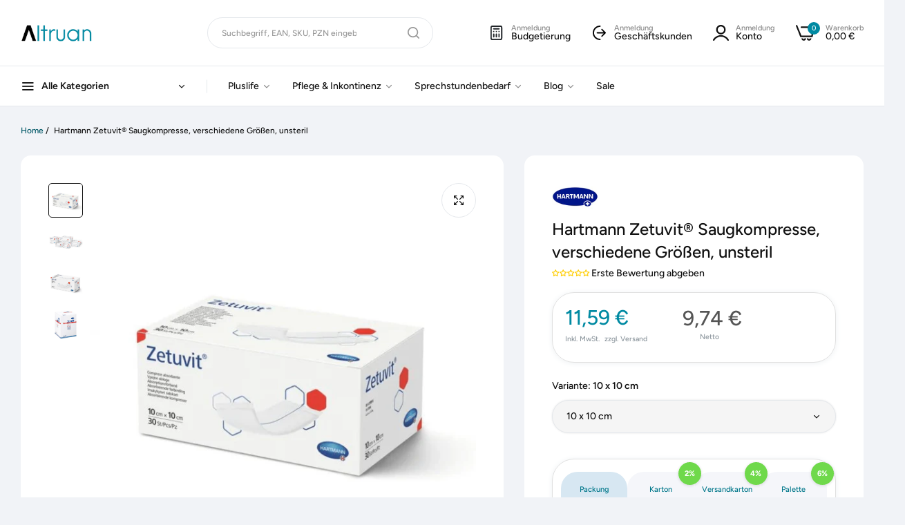

--- FILE ---
content_type: text/javascript
request_url: https://altruan.de/cdn/shop/t/46/assets/theme.js?v=134057197326200321761743590566
body_size: 28763
content:
"use strict";const global={announcementBar:"announcement-bar",overlay:".bls__overlay",header:"header",mobile_stickybar:"shopify-section-mobile-stickybar"},SCROLL_ZOOM_IN_TRIGGER_CLASSNAME="animate--zoom-in";window.addEventListener("load",function(){const padding=window.innerWidth-document.body.clientWidth;padding>0&&document.querySelector("html").setAttribute("style",`--padding-right: ${padding}px`)});function throttle(fn,delay){let lastCall=0;return function(...args){const now=new Date().getTime();if(!(now-lastCall<delay))return lastCall=now,fn(...args)}}function initializeScrollZoomAnimationTrigger(){if(window.matchMedia("(prefers-reduced-motion: reduce)").matches)return;const animationTriggerElements=Array.from(document.getElementsByClassName(SCROLL_ZOOM_IN_TRIGGER_CLASSNAME));if(animationTriggerElements.length===0)return;const scaleAmount=.2/100;animationTriggerElements.forEach(element=>{let elementIsVisible=!1;new IntersectionObserver(elements=>{elements.forEach(entry=>{elementIsVisible=entry.isIntersecting})}).observe(element),element.style.setProperty("--zoom-in-ratio",1+scaleAmount*percentageSeen(element)),window.addEventListener("scroll",throttle(()=>{elementIsVisible&&element.style.setProperty("--zoom-in-ratio",1+scaleAmount*percentageSeen(element))}),{passive:!0})})}function percentageSeen(element){const viewportHeight=window.innerHeight,scrollY=window.scrollY,elementPositionY=element.getBoundingClientRect().top+scrollY,elementHeight=element.offsetHeight;if(elementPositionY>scrollY+viewportHeight)return 0;if(elementPositionY+elementHeight<scrollY)return 100;let percentage=(scrollY+viewportHeight-elementPositionY)/((viewportHeight+elementHeight)/100);return Math.round(percentage)}window.addEventListener("DOMContentLoaded",()=>{initializeScrollZoomAnimationTrigger()});function getCookie(cname){let name=cname+"=",ca=decodeURIComponent(document.cookie).split(";");for(let i=0;i<ca.length;i++){let c=ca[i];for(;c.charAt(0)==" ";)c=c.substring(1);if(c.indexOf(name)==0)return c.substring(name.length,c.length)}return""}function HoverIntent(elements,userConfig){const defaultOptions={exitDelay:180,interval:100,sensitivity:6};let config={},currX,currY,prevX,prevY,allElems,pollTimer,exitTimer;const extend=function(defaults,userArgs){for(let i in userArgs)defaults[i]=userArgs[i];return defaults},mouseTrack=function(ev){currX=ev.pageX,currY=ev.pageY},mouseCompare=function(targetElem){const distX=prevX-currX,distY=prevY-currY;if(Math.sqrt(distX*distX+distY*distY)<config.sensitivity){clearTimeout(exitTimer);for(let elem of allElems)elem.isActive&&(config.onExit(elem),elem.isActive=!1);config.onEnter(targetElem),targetElem.isActive=!0}else prevX=currX,prevY=currY,pollTimer=setTimeout(function(){mouseCompare(targetElem)},config.interval)};(function(elements2,userConfig2){if(!userConfig2||!userConfig2.onEnter||!userConfig2.onExit)throw"onEnter and onExit callbacks must be provided";config=extend(defaultOptions,userConfig2),allElems=elements2;for(let elem of allElems){if(!elem)return;elem.isActive=!1,elem.addEventListener("mousemove",mouseTrack),elem.addEventListener("mouseenter",function(ev){if(prevX=ev.pageX,prevY=ev.pageY,elem.isActive){clearTimeout(exitTimer);return}pollTimer=setTimeout(function(){mouseCompare(elem)},config.interval)}),elem.addEventListener("mouseleave",function(ev){clearTimeout(pollTimer),elem.isActive&&(exitTimer=setTimeout(function(){config.onExit(elem),elem.isActive=!1},config.exitDelay))})}})(elements,userConfig)}var menuItems=document.querySelectorAll(".bls__menu-parent"),menuDropdown1=document.querySelectorAll(".dropdown li.level-1"),menuDropdown2=document.querySelectorAll(".dropdown li.level-2");HoverIntent(menuItems,{onEnter:function(targetItem){targetItem.classList.add("visible")},onExit:function(targetItem){targetItem.classList.remove("visible")}}),HoverIntent(menuDropdown1,{onEnter:function(targetItem){targetItem.classList.add("visible")},onExit:function(targetItem){targetItem.classList.remove("visible")}}),HoverIntent(menuDropdown2,{onEnter:function(targetItem){targetItem.classList.add("visible")},onExit:function(targetItem){targetItem.classList.remove("visible")}});function debounce(fn,wait){let t;return(...args)=>{clearTimeout(t),t=setTimeout(()=>fn.apply(this,args),wait)}}class FeatureButton extends HTMLElement{constructor(){super(),this.init(),this.initButton()}init(){this.querySelectorAll("a.demo").forEach(button=>button.addEventListener("click",this.onButtonClick.bind(this)))}initButton(){this.querySelectorAll("button.demo").forEach(button=>button.addEventListener("click",this.onButtonClick.bind(this)))}onButtonClick(event){event.preventDefault();const is_shown=document.querySelector("#dlg-demo-feature_0");if(event.currentTarget&&is_shown===null){var fbtn=EasyDialogBox.create("dlg-demo-feature","dlg dlg-disable-heading dlg-disable-footer dlg-disable-drag","",this.htmlRender().outerHTML);fbtn.onClose=fbtn.destroy,fbtn.show()}}htmlRender(){const container=document.createElement("div"),parent=document.createElement("div"),myObjHomeDemo=JSON.parse(`
      {
        "home1": ["main-demo.jpg", "146577129769", "Main Demo", "Popular", "Clothing & Fashion Demo", "v1"],
        "home4": ["4.jpg", "146577326377", "TikTok Fashion", "Popular", "Clothing & Fashion Demo", "v1"],
        "home3": ["simple-morden.jpg", "146577359145", "Simple Modern", "Popular", "Clothing & Fashion Demo", "v1"],
        "home21": ["22.jpg", "151227695401", "Mega Store", "Popular", "Supermarket & Tech Demo", "v2"],
        "home15": ["home-15.jpg", "148235026729", "Home Decor", "Popular", "Home & Furniture Demo", "v1"],
        "home23": ["25.jpg", "159199330601", "Swimwear", "New", "Clothing & Fashion Demo", "v2"],
        "home25": ["29.jpg", "160724058409", "Fashion Elegance", "New", "Clothing and Fashion Demo", "v2"],
        "home26": ["27.jpg", "160318980393", "Christmas", "New", "Home and Garden Demo", "v2"],
        "home2": ["skin-care.jpg", "146577522985", "Skincare", "Popular", "Health & Beauty Demo", "v1"],
        "home24": ["26.jpg", "159413633321", "Organic Foods", "New", "Organic Food and Drink Demo", "v2"],
        "home27": ["28.jpg", "160540393769", "Halloween", "New", "Home and Garden Demo", "v2"],
        "home22": ["24.jpg", "154227638569", "Gym Fitness", "", "Sports and Recreation Demo", "v2"],
        "home13": ["digital-1.jpg", "147055903017", "Smart Digital", "Popular", "Supermarket & Tech Demo", "v1"],
        "home14": ["digital-2.jpg", "147477037353", "Mega Digital", "", "Supermarket & Tech Demo", "v1"],
        "home10": ["watches.jpg", "146577457449", "Unique Watches", "Popular", "Modern Watches Demo", "v1"],
        "home5": ["trendy-style.jpg", "146577490217", "Trendy Style", "", "Clothing & Fashion Demo", "v1"],
        "home20": ["20.jpg", "149694939433", "Sneaker Store", "", "Clothing & Fashion Demo", "v1"],
        "home8": ["colthing-store.jpg", "146577228073", "Clothing Store", "Popular", "Clothing & Fashion Demo", "v1"],
        "home11": ["underwear.jpg", "146577424681", "Underwear", "", "Clothing & Fashion Demo", "v1"],
        "home16": ["home-16.jpg", "148448837929", "Minimal Furniture", "", "Home & Furniture Demo", "v1"],
        "home6": ["minimal-colthing.jpg", "146577391913", "Minimal Clothings", "", "Clothing & Fashion Demo", "v1"],
        "home7": ["men-luxury.jpg", "146577260841", "Men's Luxury", "", "Clothing & Fashion Demo", "v1"],
        "home9": ["categories-men.jpg", "146577195305", "Categories Men's", "", "Clothing & Fashion Demo", "v1"],
        "home18": ["cosmetic.jpg", "149242773801", "Cosmetics", "", "Cosmetic & Beauty Demo", "v1"],
        "home17": ["home-14.jpg", "147869466921", "Adventure Gear", "", "Outdoor & Camping Demo", "v1"],
        "home19": ["21.jpg", "150281126185", "Radiant Jewelry", "", "Jewelry & Accessories Demo", "v1"],
        "home12": ["rtl.jpg", "163055403305", "RTL Demo", "", "Clothing & Fashion Demo", "v1"]
      }`);container.setAttribute("class","preview-demo-home-page"),parent.setAttribute("class","uminio-grid row");for(let itemH in myObjHomeDemo){const themeImage=document.createElement("div");themeImage.setAttribute("class","theme-img");const aDemoLinkImg=document.createElement("a");aDemoLinkImg.setAttribute("target","_blank"),myObjHomeDemo[itemH][5]=="v1"?aDemoLinkImg.setAttribute("href","https://umino-demo.myshopify.com/?preview_theme_id="+myObjHomeDemo[itemH][1]):myObjHomeDemo[itemH][5]=="v2"&&aDemoLinkImg.setAttribute("href","https://umino-demo-v2.myshopify.com/?preview_theme_id="+myObjHomeDemo[itemH][1]),aDemoLinkImg.setAttribute("title",myObjHomeDemo[itemH][2]);const aDemoImg=document.createElement("img");if(aDemoImg.setAttribute("width","350"),aDemoImg.setAttribute("height","256"),aDemoImg.setAttribute("loading","lazy"),aDemoImg.setAttribute("src","https://blueskytechmage.com/shopify/umino-preview-home/"+myObjHomeDemo[itemH][0]),aDemoImg.setAttribute("alt",myObjHomeDemo[itemH][2]),aDemoLinkImg.appendChild(aDemoImg),myObjHomeDemo[itemH][3]!=""){const themeLabel=document.createElement("label");themeLabel.setAttribute("class","label-demo-home-postion "+myObjHomeDemo[itemH][3].toLowerCase()),themeLabel.appendChild(document.createTextNode(myObjHomeDemo[itemH][3])),themeImage.appendChild(themeLabel)}themeImage.appendChild(aDemoLinkImg);const themeInfo=document.createElement("div");themeInfo.setAttribute("class","theme-info");const themeName=document.createElement("h3"),aDemoLink=document.createElement("a");aDemoLink.setAttribute("target","_blank"),myObjHomeDemo[itemH][5]=="v1"?aDemoLink.setAttribute("href","https://umino-demo.myshopify.com/?preview_theme_id="+myObjHomeDemo[itemH][1]):myObjHomeDemo[itemH][5]=="v2"&&aDemoLink.setAttribute("href","https://umino-demo-v2.myshopify.com/?preview_theme_id="+myObjHomeDemo[itemH][1]),aDemoLink.setAttribute("title",myObjHomeDemo[itemH][2]),aDemoLink.appendChild(document.createTextNode(myObjHomeDemo[itemH][2])),themeName.appendChild(aDemoLink),themeInfo.appendChild(themeName);const themeDes=document.createElement("p");themeDes.appendChild(document.createTextNode(myObjHomeDemo[itemH][4])),themeInfo.appendChild(themeDes);const itemHome=document.createElement("div");itemHome.setAttribute("class","theme-item col-lg-3 col-sm-6"),itemHome.appendChild(themeImage),itemHome.appendChild(themeInfo),parent.appendChild(itemHome)}return container.appendChild(parent),container}}customElements.define("feature-button",FeatureButton);function backToTop(){var winScroll=document.body.scrollTop||document.documentElement.scrollTop,height=document.documentElement.scrollHeight-document.documentElement.clientHeight,scrolled=winScroll/height*100;document.getElementById("bls__back-top")&&(document.getElementById("bls__back-top").style.height=scrolled+"%")}function mobileStickyBar(){var stickybar=document.querySelector(".bls__mobile-stickybar");if(!stickybar)return;var currentScroll=window.pageYOffset;let headerbar=0;document.getElementById("announcement-bar")&&(headerbar=document.getElementById("announcement-bar")?.clientHeight);let headertopbar=0;document.getElementById("shopify-section-top-bar")&&(headertopbar=document.getElementById("shopify-section-top-bar").clientHeight);let headerpage=document.getElementById("page-header")?.clientHeight,headerh=headerbar+headertopbar+headerpage+50;currentScroll>headerh?stickybar.classList.remove("d-none"):stickybar.classList.add("d-none")}function setCookie(cname,cvalue,exdays){const date=new Date;date.setTime(date.getTime()+exdays*24*60*60*1e3);let expires="expires="+date.toUTCString();document.cookie=cname+"="+cvalue+";"+expires+";path=/"}function initComparisons(){var x,i;for(x=document.getElementsByClassName("img-comp-overlay"),i=0;i<x.length;i++)compareImages(x[i]);function compareImages(img){var slider,img,clicked=0,w,h;w=img.offsetWidth,h=img.offsetHeight;const icc=img.closest(".img-comp-container");icc&&(slider=icc.querySelector(".image-comparison__button")),slider&&(slider.addEventListener("touchstart",slideReady),slider.addEventListener("mousedown",slideReady)),window.addEventListener("mouseup",slideFinish),window.addEventListener("touchend",slideFinish);function slideReady(e){e.preventDefault(),clicked=1,window.addEventListener("mousemove",slideMove),window.addEventListener("touchmove",slideMove)}function slideFinish(){clicked=0}function slideMove(e){var pos;if(clicked==0)return!1;pos=getCursorPos(e),pos<0&&(pos=0),pos>w&&(pos=w),slide(pos)}function getCursorPos(e){var a,x2=0;return e=e.changedTouches?e.changedTouches[0]:e,a=img.getBoundingClientRect(),x2=e.pageX-a.left,x2=x2-window.pageXOffset,x2}function slide(x2){if(slider){var x_ps=x2+slider.offsetWidth/2+10,percent=x_ps/w*100;percent>=100-(slider.offsetWidth/2+10)/w*100&&(percent=100-(slider.offsetWidth/2+10)/w*100)}img.closest(".img-comp-container").setAttribute("style","--percent: "+percent.toFixed(4)+"%;--height: "+h+"px ")}}}initComparisons();function showAnime(target){const styles=getComputedStyle(target),duration=400,easing="ease";target.style.overflow="hidden",target.style.display="block";const heightVal={height:target.getBoundingClientRect().height+"px",marginTop:styles.marginTop,marginBottom:styles.marginBottom,paddingTop:styles.paddingTop,paddingBottom:styles.paddingBottom};if(Object.keys(heightVal).forEach(key=>{parseFloat(heightVal[key])===0&&delete heightVal[key]}),Object.keys(heightVal).length===0)return!1;let showAnime2;Object.keys(heightVal).forEach(key=>{target.style[key]=0}),showAnime2=target.animate(heightVal,{duration,easing}),showAnime2.finished.then(()=>{target.style.overflow="",Object.keys(heightVal).forEach(key=>{target.style[key]=""})})}function hideAnime(target){const styles=getComputedStyle(target),duration=300,easing="ease";target.style.overflow="hidden";const heightVal={height:target.getBoundingClientRect().height+"px",marginTop:styles.marginTop,marginBottom:styles.marginBottom,paddingTop:styles.paddingTop,paddingBottom:styles.paddingBottom};if(Object.keys(heightVal).forEach(key=>{parseFloat(heightVal[key])===0&&delete heightVal[key]}),Object.keys(heightVal).length===0)return!1;let hideAnime2;Object.keys(heightVal).forEach(key=>{target.style[key]=heightVal[key],heightVal[key]=0}),hideAnime2=target.animate(heightVal,{duration,easing}),hideAnime2.finished.then(()=>{target.style.overflow="",Object.keys(heightVal).forEach(key=>{target.style[key]="",target.style.display="none"})})}const slideAnimeHidden=(()=>{let isAnimating=!1;return setOptions=>{const options=Object.assign({},{target:!1,duration:400,easing:"ease"},setOptions),target=options.target;if(!target)return;const styles=getComputedStyle(target);target.style.overflow="hidden";const duration=options.duration,easing=options.easing,heightVal={height:target.getBoundingClientRect().height+"px",marginTop:styles.marginTop,marginBottom:styles.marginBottom,paddingTop:styles.paddingTop,paddingBottom:styles.paddingBottom};if(Object.keys(heightVal).forEach(key=>{parseFloat(heightVal[key])===0&&delete heightVal[key]}),Object.keys(heightVal).length===0)return isAnimating=!1,!1;let slideAnime2;Object.keys(heightVal).forEach(key=>{target.style[key]=heightVal[key],heightVal[key]=0}),slideAnime2=target.animate(heightVal,{duration,easing}),slideAnime2.finished.then(()=>{target.style.overflow="",Object.keys(heightVal).forEach(key=>{target.style[key]=""}),target.style.display="none",isAnimating=!1})}})(),slideAnime=(()=>{let isAnimating=!1;return setOptions=>{const options=Object.assign({},{target:!1,animeType:"slideToggle",duration:400,easing:"ease",isDisplayStyle:"block"},setOptions),target=options.target;if(!target||isAnimating)return;isAnimating=!0;let animeType=options.animeType;const styles=getComputedStyle(target);if(animeType==="slideToggle"&&(animeType=styles.display==="none"?"slideDown":"slideUp"),animeType==="slideUp"&&styles.display==="none"||animeType==="slideDown"&&styles.display!=="none"||animeType!=="slideUp"&&animeType!=="slideDown")return isAnimating=!1,!1;target.style.overflow="hidden";const duration=options.duration,easing=options.easing,isDisplayStyle=options.isDisplayStyle;animeType==="slideDown"&&(target.style.display=isDisplayStyle);const heightVal={height:target.getBoundingClientRect().height+"px",marginTop:styles.marginTop,marginBottom:styles.marginBottom,paddingTop:styles.paddingTop,paddingBottom:styles.paddingBottom};if(Object.keys(heightVal).forEach(key=>{parseFloat(heightVal[key])===0&&delete heightVal[key]}),Object.keys(heightVal).length===0)return isAnimating=!1,!1;let slideAnime2;animeType==="slideDown"?(Object.keys(heightVal).forEach(key=>{target.style[key]=0}),slideAnime2=target.animate(heightVal,{duration,easing})):animeType==="slideUp"&&(Object.keys(heightVal).forEach(key=>{target.style[key]=heightVal[key],heightVal[key]=0}),slideAnime2=target.animate(heightVal,{duration,easing})),slideAnime2.finished.then(()=>{target.style.overflow="",Object.keys(heightVal).forEach(key=>{target.style[key]=""}),animeType==="slideUp"&&(target.style.display="none"),isAnimating=!1})}})();var BlsEventShopify=function(){return{init:function(){this.setupEventListeners(),Shopify.eventCountDownTimer(),Shopify.eventFlashingBrowseTab()},setupEventListeners:function(){window.addEventListener("scroll",()=>{backToTop(),mobileStickyBar()}),document.querySelectorAll(".collection-infinite-scroll a").forEach(showMore=>{showMore.addEventListener("click",e=>{for(var item of document.querySelectorAll(".collection-list__item.grid__item"))item.classList.remove("d-none");showMore.parentElement.remove()},!1)}),document.querySelectorAll(".bls__footer_block-title").forEach(footer=>{footer.addEventListener("click",e=>{const target=e.currentTarget,footerContent=target.parentElement.querySelector(".bls__footer_block-content");slideAnime({target:footerContent,animeType:"slideToggle"});const footer_block2=target.closest(".bls__footer_block");footer_block2.classList.contains("active")?footer_block2.classList.remove("active"):footer_block2.classList.add("active")})});const mobile_stickybar=document.getElementById(global.mobile_stickybar),ft=document.querySelector("footer");mobile_stickybar&&ft&&ft.classList.add("enable_menu-bottom");const cookie_bar=document.getElementById("bls_cookie");cookie_bar&&(getCookie("cookie_bar")||cookie_bar.classList.remove("d-none"),document.querySelectorAll("#bls_cookie .cookie-dismiss").forEach(closeCookie=>{closeCookie.addEventListener("click",e=>{e.preventDefault(),e.currentTarget.closest("#bls_cookie").remove(),setCookie("cookie_bar","dismiss",30)},!1)}));const announcementBar=document.getElementById(global.announcementBar);if(announcementBar){const swc=announcementBar.querySelector(".swiper-announcementBar");if(swc){swc.style.maxHeight=announcementBar.offsetHeight+"px";var swiper=new Swiper(".swiper-announcementBar",{loop:!0,slidesPerView:1,direction:"vertical",autoplay:{delay:3e3},navigation:{nextEl:".swiper-button-next",prevEl:".swiper-button-prev"}})}announcementBar.querySelectorAll(".countdown-announcementBar").forEach(cd=>{const cddl=cd?.dataset.blockDeadline,dateParts=cddl.split("-"),isoDate=dateParts[2]+"-"+dateParts[0].padStart(2,"0")+"-"+dateParts[1].padStart(2,"0")+"T00:00:00Z";if(cddl&&Date.parse(isoDate)){const deadline=new Date(isoDate),calculateTimeLeft=()=>{const difference=+deadline-+new Date;let timeLeft={};return difference>0&&(timeLeft={days_announcementBar:Math.floor(difference/(1e3*60*60*24)),hours_announcementBar:Math.floor(difference/(1e3*60*60)%24),minutes_announcementBar:Math.floor(difference/1e3/60%60),seconds_announcementBar:Math.floor(difference/1e3%60)}),timeLeft};setInterval(()=>{const timeLeft=calculateTimeLeft();Object.entries(timeLeft).forEach(([key,value])=>{cd.querySelector("."+key).innerHTML=value})},1e3)}}),getCookie("announcement_bar")&&announcementBar.classList.add("d-none"),document.querySelectorAll("#announcement-bar .announcement-close").forEach(closeAnnouncement=>{closeAnnouncement.addEventListener("click",e=>{e.preventDefault(),e.currentTarget.closest("#announcement-bar").remove(),setCookie("announcement_bar",1,1)},!1)})}const conditions=document.getElementById("product_conditions_form"),bpb=document.querySelector(".bls__payment-button");conditions&&(getCookie("term_conditions")?(conditions.setAttribute("checked",""),bpb&&bpb.classList.remove("disabled")):conditions.addEventListener("change",event=>{setCookie("term_conditions",1,1),bpb&&(event.currentTarget.checked?bpb.classList.remove("disabled"):bpb.classList.add("disabled"))})),document.querySelectorAll(global.overlay).forEach(event=>{event.addEventListener("click",e=>{e.currentTarget.classList.add("d-none-overlay"),document.documentElement.classList.remove("hside_opened"),document.documentElement.classList.remove("vetical-overlay");for(var item of document.querySelectorAll(".bls__opend-popup"))item.classList.remove("bls__opend-popup");const btn=document.querySelector(".btn-filter");btn&&btn.classList.contains("actived")&&btn.classList.remove("actived");for(var item of document.querySelectorAll(".bls__addon"))item.classList.remove("is-open");for(var item of document.querySelectorAll(".bls-minicart-wrapper"))item.classList.remove("addons-open");for(var item of document.querySelectorAll(".vertical-menu"))item.classList.remove("open")},!1)}),document.querySelectorAll(".bls__terms-conditions a").forEach(event=>{event.addEventListener("click",e=>{const content=document.getElementById("popup-terms-conditions");if(!content)return;e.preventDefault();const text=content.getAttribute("data-text");var promotion=EasyDialogBox.create("popup-terms-conditions","dlg dlg-disable-footer dlg-disable-drag",text,content.innerHTML);promotion.onClose=promotion.destroy,promotion.show(300)},!1)})}}}();BlsEventShopify.init();var BlsCustomSlideShow=function(){return{init:function(){this.CustomInnerMenu()},CustomInnerMenu:function(){const article=document.querySelector(".verticalmenu-html"),menuSlide=document.querySelectorAll(".menu-slide");if(article){const menuHtml=article.innerHTML;menuSlide&&menuSlide.forEach(menu=>{menu.innerHTML=menuHtml,menu.closest(".bls-wrapper").querySelector(".bls_vertical_menu .title-menu-dropdown").classList.add("none-pointer")})}if(menuSlide!==null&&article){let width=screen.width;const limitItemShow=article.dataset.limitshowitem,lenghtLi=document.querySelectorAll(".menu-slide .level0").length;if(width>1199)if(lenghtLi>limitItemShow){var lineItem=Array.from(document.querySelectorAll(".menu-slide .level0"));lineItem.forEach((element,index)=>{if(index>limitItemShow-1){const item=lineItem[index];if(item.classList.contains("expand-menu-link"))return;item.classList.add("orther-link"),item.style.display="none"}}),document.querySelector(".menu-slide .expand-menu-link").style.display="block",document.querySelector(".menu-slide .expand-menu-link a").addEventListener("click",e=>{e.preventDefault();const parent=e.currentTarget.parentElement;if(parent.classList.contains("expanding")){parent.classList.remove("expanding"),parent.querySelector("a").innerHTML=window.menuStrings?.moreMenus;for(var item of document.querySelectorAll(".menu-slide .level0.orther-link"))hideAnime(item)}else{parent.classList.add("expanding"),parent.querySelector("a").innerHTML=window.menuStrings?.hideMenus;for(var item of document.querySelectorAll(".menu-slide .level0.orther-link"))showAnime(item)}},!1)}else document.querySelector(".slideshow-custom .expand-menu-link")&&(document.querySelector(".slideshow-custom .expand-menu-link").style.display="none")}}}}();BlsCustomSlideShow.init();let newParser=new DOMParser;var BlsSettingsSwiper=function(){return{init:function(){this.BlsSettingsCarousel()},BlsSettingsCarousel:function(){var _this=this;document.querySelectorAll(".bls__swiper").forEach(element=>{_this.BlsCarousel(element)})},BlsCarousel:function(e){var sliderGlobal2,autoplaying=e?.dataset.autoplay==="true",loop=e?.dataset.loop==="true",dataSlideshow=e?.dataset.slideshow?e?.dataset.slideshow:0,dataArrowCenterImage=e?.dataset.arrowCenterimage?e?.dataset.arrowCenterimage:0,itemDesktop=e?.dataset.desktop?e?.dataset.desktop:4,itemTablet=e?.dataset.tablet?e?.dataset.tablet:2,itemMobile=e?.dataset.mobile?e?.dataset.mobile:1,autoplaySpeed=e?.dataset.autoplaySpeed?e?.dataset.autoplaySpeed:3e3,speed=e?.dataset.speed?e?.dataset.speed:400,effect=e?.dataset.effect?e?.dataset.effect:"slide",sectionId=e?.dataset.sectionId,row=e?.dataset.row?e?.dataset.row:1,spacing=e?.dataset.spacing?e?.dataset.spacing:0,progressbar=e?.dataset.paginationProgressbar==="true",animateSrcoll=e?.dataset.animationSrcoll==="true",width=window.innerWidth,autoItem=e?.dataset.itemMobile==="true";if(spacing=Number(spacing),autoplaySpeed=Number(autoplaySpeed),speed=Number(speed),autoplaying)var autoplaying={delay:autoplaySpeed};sliderGlobal2=new Swiper("#bls__swiper-"+sectionId,{slidesPerView:autoItem?"auto":itemMobile,spaceBetween:spacing>=15?15:spacing,autoplay:autoplaying,loop,effect,speed,watchSlidesProgress:!0,watchSlidesVisibility:!0,grid:{rows:row,fill:"row"},navigation:{nextEl:e.querySelector(".swiper-button-next"),prevEl:e.querySelector(".swiper-button-prev")},pagination:{clickable:!0,el:e.querySelector(".swiper-pagination"),type:progressbar?"progressbar":"bullets"},breakpoints:{768:{slidesPerView:itemTablet,spaceBetween:spacing>=30?30:spacing},1200:{slidesPerView:itemDesktop,spaceBetween:spacing}},on:{init:function(){if(dataSlideshow&&(width>767?document.querySelectorAll(".slide-image").forEach(img=>{var dataImageSlide=img?.dataset.imgSlide;img.innerHTML=`<img 
                      src=${dataImageSlide} 
                      alt="slide" 
                      srcset="${dataImageSlide}&amp;width=375 375w, ${dataImageSlide}&amp;width=550 550w, ${dataImageSlide}&amp;width=750 750w, ${dataImageSlide}&amp;width=1100 1100w, ${dataImageSlide}&amp;width=1500 1500w, ${dataImageSlide}&amp;width=1780 1780w, ${dataImageSlide}&amp;width=2000 2000w, ${dataImageSlide}&amp;width=3000 3000w, ${dataImageSlide}&amp;width=3840 3840w" 
                      sizes="100vw"
                    >`}):document.querySelector(".slide-image-mobile")?document.querySelectorAll(".slide-image-mobile").forEach(imgMobile=>{var dataImageSlideMobile=imgMobile?.dataset.imgSlideMobile;imgMobile.innerHTML=`<img 
                        src=${dataImageSlideMobile} 
                        alt="slide mobile" 
                        srcset="${dataImageSlideMobile}&amp;width=375 375w, ${dataImageSlideMobile}&amp;width=550 550w, ${dataImageSlideMobile}&amp;width=750 750w, ${dataImageSlideMobile}&amp;width=1100 1100w, ${dataImageSlideMobile}&amp;width=1500 1500w, ${dataImageSlideMobile}&amp;width=1780 1780w, ${dataImageSlideMobile}&amp;width=2000 2000w, ${dataImageSlideMobile}&amp;width=3000 3000w, ${dataImageSlideMobile}&amp;width=3840 3840w" 
                        sizes="100vw"
                      >`}):document.querySelectorAll(".slide-image").forEach(img=>{var dataImageSlide=img?.dataset.imgSlide;img.innerHTML=`<img 
                        src=${dataImageSlide} 
                        alt="slide" 
                        srcset="${dataImageSlide}&amp;width=375 375w, ${dataImageSlide}&amp;width=550 550w, ${dataImageSlide}&amp;width=750 750w, ${dataImageSlide}&amp;width=1100 1100w, ${dataImageSlide}&amp;width=1500 1500w, ${dataImageSlide}&amp;width=1780 1780w, ${dataImageSlide}&amp;width=2000 2000w, ${dataImageSlide}&amp;width=3000 3000w, ${dataImageSlide}&amp;width=3840 3840w" 
                        sizes="100vw"
                      >`}),window.addEventListener("resize",function(){window.innerWidth<=767?document.querySelector(".slide-image-mobile")?document.querySelectorAll(".slide-image-mobile").forEach(imgMobile=>{var dataImageSlideMobile=imgMobile?.dataset.imgSlideMobile;imgMobile.innerHTML=`<img 
                          src=${dataImageSlideMobile} 
                          alt="slide mobile" 
                          srcset="${dataImageSlideMobile}&amp;width=375 375w, ${dataImageSlideMobile}&amp;width=550 550w, ${dataImageSlideMobile}&amp;width=750 750w, ${dataImageSlideMobile}&amp;width=1100 1100w, ${dataImageSlideMobile}&amp;width=1500 1500w, ${dataImageSlideMobile}&amp;width=1780 1780w, ${dataImageSlideMobile}&amp;width=2000 2000w, ${dataImageSlideMobile}&amp;width=3000 3000w, ${dataImageSlideMobile}&amp;width=3840 3840w" 
                          sizes="100vw"
                        >`}):document.querySelectorAll(".slide-image").forEach(img=>{var dataImageSlide=img?.dataset.imgSlide;img.innerHTML=`<img 
                          src=${dataImageSlide} 
                          alt="slide" 
                          srcset="${dataImageSlide}&amp;width=375 375w, ${dataImageSlide}&amp;width=550 550w, ${dataImageSlide}&amp;width=750 750w, ${dataImageSlide}&amp;width=1100 1100w, ${dataImageSlide}&amp;width=1500 1500w, ${dataImageSlide}&amp;width=1780 1780w, ${dataImageSlide}&amp;width=2000 2000w, ${dataImageSlide}&amp;width=3000 3000w, ${dataImageSlide}&amp;width=3840 3840w" 
                          sizes="100vw"
                        >`}):document.querySelectorAll(".slide-image").forEach(img=>{var dataImageSlide=img?.dataset.imgSlide;img.innerHTML=`<img 
                        src=${dataImageSlide} 
                        alt="slide" 
                        srcset="${dataImageSlide}&amp;width=375 375w, ${dataImageSlide}&amp;width=550 550w, ${dataImageSlide}&amp;width=750 750w, ${dataImageSlide}&amp;width=1100 1100w, ${dataImageSlide}&amp;width=1500 1500w, ${dataImageSlide}&amp;width=1780 1780w, ${dataImageSlide}&amp;width=2000 2000w, ${dataImageSlide}&amp;width=3000 3000w, ${dataImageSlide}&amp;width=3840 3840w" 
                        sizes="100vw"
                      >`})}),animateSrcoll&&initializeScrollZoomAnimationTrigger()),dataArrowCenterImage){var swiper=document.getElementById("bls__swiper-"+sectionId),items_slide=swiper.querySelectorAll(".bls__responsive-image");if(items_slide.length!=0){var oH=[];items_slide.forEach(e2=>{oH.push(e2.offsetHeight/2)});var max=Math.max(...oH),arrowsOffset="--arrows-offset-top: "+max+"px";swiper.querySelectorAll(".swiper-arrow")&&swiper.querySelectorAll(".swiper-arrow").forEach(arrow=>{arrow.setAttribute("style",arrowsOffset)})}}}}}),dataSlideshow&&sliderGlobal2.on("slideChange",function(){document.querySelectorAll(".video-slider").forEach(video=>{var dataVideo=video.dataset.video,dataPoster=video.dataset.poster;video.innerHTML=`
              <video playsinline="true" loop="loop" muted="muted" autoplay="autoplay" preload="metadata"
                poster="${dataPoster}">
                <source
                  src="${dataVideo}"
                  type="video/mp4">
              </video>
              `})})}}}();BlsSettingsSwiper.init();var BlsSettingsSwiperTestimonial=function(){return{init:function(){this.BlsSettingsCarouselTestimonial()},BlsSettingsCarouselTestimonial:function(){document.querySelectorAll(".bls__testimonial").forEach(element=>{this.BlsCarouselTestimonial(element)})},BlsCarouselTestimonial:function(e){var autoplaying=e?.dataset.autoplay==="true",loop=e?.dataset.loop==="true",itemDesktop=e?.dataset.desktop?e?.dataset.desktop:4,itemTablet=e?.dataset.tablet?e?.dataset.tablet:2,itemMobile=e?.dataset.mobile?e?.dataset.mobile:1,sectionId=e?.dataset.sectionId,width=window.innerWidth,showThumb=e?.dataset.thumb==="true",spacing=e?.dataset.spacing?e?.dataset.spacing:0,progressbar=e?.dataset.paginationProgressbar==="true";spacing=Number(spacing),width<=767?spacing>=15&&(spacing=15):width<=1199&&spacing>=30&&(spacing=30),showThumb?new Swiper("#bls__testimonial-"+sectionId,{slidesPerView:itemMobile,spaceBetween:spacing,autoplay:autoplaying,loop,watchSlidesProgress:!0,watchSlidesVisibility:!0,navigation:{nextEl:e.querySelector(".swiper-button-next"),prevEl:e.querySelector(".swiper-button-prev")},pagination:{clickable:!0,el:e.querySelector(".swiper-pagination")},breakpoints:{768:{slidesPerView:itemTablet},1200:{slidesPerView:itemDesktop}},thumbs:{swiper:{el:`.testimonial-thumb-${sectionId}`,multipleActiveThumbs:!0,spaceBetween:10,slidesPerView:"auto",freeMode:!0,centerInsufficientSlides:!0,watchSlidesProgress:!0}}}):new Swiper("#bls__testimonial-"+sectionId,{slidesPerView:itemMobile,spaceBetween:spacing,autoplay:autoplaying,loop,watchSlidesProgress:!0,watchSlidesVisibility:!0,navigation:{nextEl:e.querySelector(".swiper-button-next"),prevEl:e.querySelector(".swiper-button-prev")},pagination:{clickable:!0,el:e.querySelector(".swiper-pagination"),type:progressbar?"progressbar":"bullets"},breakpoints:{768:{slidesPerView:itemTablet},1200:{slidesPerView:itemDesktop}}})}}}();BlsSettingsSwiperTestimonial.init();var BlsAddMetatagScale=function(){return{init:function(){this.addMeta()},addMeta:function(){const body=document.querySelector("body"),metaTag=document.querySelector('meta[name="viewport"]'),updatedContent=metaTag.getAttribute("content")+", maximum-scale=1";body.addEventListener("touchstart",function(){metaTag.setAttribute("content",updatedContent)})}}}();BlsAddMetatagScale.init();var BlsToggle=function(){return{init:function(){this.initToggle(),this.backToTop(),this.initToggleLookbook()},initToggle:function(){var faq_parent=".bls__page-faq-items > .bls__page-faq-title";document.querySelectorAll(faq_parent).forEach(item=>{item.addEventListener("click",e=>{e.preventDefault();const faqContent=e.currentTarget.parentElement.querySelector(".bls__page-faq-content");slideAnime({target:faqContent,animeType:"slideToggle"}),item.closest(".bls-toggle").classList.contains("active")?item.closest(".bls-toggle").classList.remove("active"):item.closest(".bls-toggle").classList.add("active")})})},backToTop:function(){const b=document.querySelector(".back-top");b&&(document.addEventListener("scroll",()=>{window.scrollY>400?b.classList.add("show"):b.classList.remove("show")}),b.addEventListener("click",()=>{window.scrollTo({top:0,behavior:"smooth"})}))},initToggleLookbook:function(){document.body.addEventListener("click",evt=>{const target=evt.target;!target.closest(".bls__product-item")&&target!=document.querySelector(".bls__product-item.active .lookbook__popup-items")&&document.querySelectorAll(".bls__product-item").forEach(items=>{items.classList.remove("active","top","bottom","left","right","center")})}),document.body.addEventListener("click",this.onBodyClick),document.querySelectorAll(".lookbook-action").forEach(action=>{action.addEventListener("click",e=>{const item=e.currentTarget.closest(".bls__product-item"),lookbook_item=item.querySelector(".lookbook__popup-items"),rect=item.getBoundingClientRect(),rect_item=lookbook_item.getBoundingClientRect(),item_right=rect_item.right,item_left=rect_item.left;let height=window.innerHeight,width=window.innerWidth,pos_l="center";const top=rect.top,lookbook_items=document.querySelectorAll(".bls__product-item");if(item.classList.contains("active"))item.classList.remove("active","top","bottom","left","right","center");else if(lookbook_items.forEach(items=>{items.classList.remove("active","top","bottom","left","right","center")}),item.classList.add("active"),width>767)item_right>width?pos_l="left":item_left<0&&(pos_l="right"),top>height/2?item.classList.add("top",pos_l):item.classList.add("bottom",pos_l);else{top>height/2?item.classList.add("top"):item.classList.add("bottom");let left=0;item_right>width?(left=-50-(item_right-width),lookbook_item.style.left=left+"px"):item_left<0&&(left=-item_left,lookbook_item.style.left=left+"px")}})})}}}();BlsToggle.init();var BlsPopup=function(){return{init:function(){this.fetchDataNewletter(),this.fetchDataPromotion(),this.checkFormInfo(),this.checkShowMsgStockNotify()},setCookie:function(cname,exdays,cvalue){const date=new Date;date.setTime(date.getTime()+exdays*24*60*60*1e3);let expires="expires="+date.toUTCString();document.cookie=cname+"="+cvalue+";"+expires+";path=/"},getCookie:function(cname){let name=cname+"=",ca=document.cookie.split(";");for(let i=0;i<ca.length;i++){let c=ca[i];for(;c.charAt(0)==" ";)c=c.substring(1);if(c.indexOf(name)==0)return c.substring(name.length,c.length)}return""},deleteCookie:function(cname){document.cookie=cname+"=;expires=Thu, 01 Jan 1970 00:00:01 GMT;"},fetchDataNewletter:function(){const url=`${window.location.pathname}?section_id=newsletter-popup`,_this=this;window.popup?.newsletterPopup!==!1&&fetch(url).then(response=>response.text()).then(responseText=>{const n=newParser.parseFromString(responseText,"text/html").querySelector("#bls__newsletter-popup");if(n){const c=n?.dataset.show,disableMobile=n?.dataset.showMobile==="true";if((c==="show-on-all-pages"||c==="show-on-homepage")&&_this.getCookie("bls-newsletter-popup")===""){var newsletter=EasyDialogBox.create("newsletterp",`dlg dlg-disable-footer	dlg-disable-drag ${disableMobile?"dlg-disable-mobile":""}`,"",n.innerHTML);newsletter.onClose=newsletter.destroy,newsletter.show(1e3),newsletter.onShow=function(){_this.checkNotShowNewletter()}}}}).catch(e=>{throw e})},checkNotShowNewletter:function(){const _this=this,check=document.getElementById("doNotShow");check&&check.addEventListener("change",e=>{e.currentTarget.checked?_this.setCookie("bls-newsletter-popup",99999,"bls"):_this.deleteCookie("bls-newsletter-popup")})},fetchDataPromotion:function(){const url=`${window.location.pathname}?section_id=promotion-popup`,_this=this;window.popup?.promotionPopup!==!1&&fetch(url).then(response=>response.text()).then(responseText=>{const p=newParser.parseFromString(responseText,"text/html").querySelector("#bls__promotion-popup"),s=p?.dataset.show,m=p?.dataset.showMb==="true";if((s==="show-on-all-pages"||s==="show-on-homepage")&&_this.getCookie("bls-promotion-popup")===""){var promotion=EasyDialogBox.create("promotionp",`dlg dlg-disable-footer ${m?"":"dlg-disable-mobile"} dlg-disable-drag`,"",p.innerHTML);promotion.onClose=promotion.destroy,promotion.show(6e3),promotion.onShow=function(){_this.copyPromotion(),_this.checkNotShowPromotion()}}}).catch(e=>{throw e})},checkNotShowPromotion:function(){const _this=this,check=document.querySelector("#doNotShowPromotion");check&&check.addEventListener("change",e=>{e.currentTarget.checked?_this.setCookie("bls-promotion-popup",1,"bls"):_this.deleteCookie("bls-promotion-popup")})},copyPromotion:function(){const cp=document.querySelectorAll(".discount");cp!==null&&cp.forEach(e=>{e.addEventListener("click",el=>{el.preventDefault(),navigator.clipboard.writeText(e?.dataset.code),e.classList.add("action-copy"),setTimeout(()=>{e.classList.remove("action-copy")},1500)})})},checkFormInfo:function(){const _this=this,urlInfo=window.location.href,formInfo=document.querySelector(".form-infor"),formErr=document.querySelector(".form-infor-body.noti-error"),formSuccess=document.querySelector(".form-infor-body.noti-success"),fi=document.querySelector(".form-infor,.close-form-info");if(fi&&fi.addEventListener("click",e=>{const closet=e.currentTarget.closest(".form-infor");e.preventDefault(),closet.classList.contains("show-noti-form")&&closet.classList.remove("show-noti-form")}),urlInfo.indexOf("customer_posted=true#newsletter-form-popup")>=1){formInfo.classList.add("show-noti-form"),formErr.style.display="none",_this.setCookie("bls-newsletter-popup",99999,"bls");const newURL=location.href.split("?")[0];window.history.pushState("object",document.title,newURL)}if(urlInfo.indexOf("contact%5Btags%5D=newsletter&form_type=customer")>=1){formInfo.classList.add("show-noti-form"),formSuccess.style.display="none";const newURL=location.href.split("?")[0];window.history.pushState("object",document.title,newURL)}if(urlInfo.indexOf("customer_posted=true")>=1){formInfo.classList.add("show-noti-form"),formErr.style.display="none";const newURL=location.href.split("?")[0];_this.setCookie("bls-newsletter-popup",99999,"bls"),window.history.pushState("object",document.title,newURL)}if(urlInfo.indexOf("contact_posted=true#askquestion")>=1){formInfo.classList.add("show-noti-form"),formErr.style.display="none";const newURL=location.href.split("?")[0];window.history.pushState("object",document.title,newURL)}},checkShowMsgStockNotify:function(){const urlInfo=window.location.href,formInfo=document.querySelector(".stock-notify"),fi=document.querySelector(".stock-notify,.close-form-stock-notify");if(fi&&fi.addEventListener("click",e=>{const closet=e.currentTarget.closest(".stock-notify");e.preventDefault(),closet.classList.contains("show-noti-form")&&closet.classList.remove("show-noti-form")}),urlInfo.indexOf("contact_posted=true#FormStockNotify")>-1){formInfo.classList.add("show-noti-form");const newURL=location.href.split("?")[0];window.history.pushState("object",document.title,newURL)}}}}();BlsPopup.init();var BlsLoginPopup=function(){return{init:function(){this.showLogin()},clickTab:function(){const hidden=document.querySelectorAll("[data-login-hidden]"),show=document.querySelectorAll("[data-login-show]"),iTitle=document.querySelector("#loginp_0 .dlg-heading .popup-title");show.forEach(e=>{var s=e?.dataset.loginShow;e.addEventListener("click",function(el){el.preventDefault(),hidden.forEach(eh=>{var h=eh?.dataset.loginHidden;eh.getAttribute("aria-hidden")==="true"&&s===h?(eh.setAttribute("aria-hidden","false"),iTitle&&(iTitle.innerText=s)):eh.setAttribute("aria-hidden","true")})})})},showLogin:function(){const action=document.querySelector(".action-login"),_this=this;action!==null&&action.addEventListener("click",e=>{e.preventDefault(),_this.fetchDataLogin(),document.body.classList.add("login-popup-show")})},fetchDataLogin:function(){const url=`${window.location.pathname}?section_id=login-popup`,_this=this;fetch(url).then(response=>response.text()).then(responseText=>{const l=newParser.parseFromString(responseText,"text/html").querySelector("#login-popup");if(l){var titleLoginDefault=l.querySelector("[data-title-default]"),dataTitleLogin=titleLoginDefault.dataset.titleDefault,login=EasyDialogBox.create("loginp","dlg dlg-disable-footer dlg-disable-drag",`${dataTitleLogin}`,l.innerHTML);login.onClose=login.destroy,login.show()}_this.clickTab()}).catch(e=>{throw e})}}}();BlsLoginPopup.init();var BlsLazyloadImg=function(){return{init:function(){this.lazyReady()},lazyReady:function(){if(window.IntersectionObserver){let observer=new IntersectionObserver((entries,observer2)=>{entries.forEach(entry=>{entry.isIntersecting&&(entry.target.width=entry.boundingClientRect.width,entry.target.height=entry.boundingClientRect.height,entry.target.sizes=`${entry.boundingClientRect.width}px`,entry.target.classList.add("bls-loaded-image"),entry.target.closest(".bls-image-js").classList.remove("bls-loading-image"),observer2.unobserve(entry.target))})},{rootMargin:"10px"});document.querySelectorAll(".bls-image-js img").forEach(img=>{observer.observe(img)})}}}}();BlsLazyloadImg.init();const rdc={mode:"same-origin",credentials:"same-origin",headers:{"X-Requested-With":"XMLHttpRequest","Content-Type":"application/json"}};let parser=new DOMParser;const newMap=new Map;var BlsReloadEvents=function(){return{init:function(){this.setupEventListeners()},setupEventListeners:function(){document.addEventListener("shopify:section:load",function(event){var id=event.detail.sectionId,section=event.target.querySelector('[data-id="'+id+'"]');if(section!=null){const{type}=section?.dataset;switch(type){case"instagram":BlsInstagramShopify.init();break;case"product_grid":BlsProductGridEvents.init(),BlsProductTabEvents.init(),BlsColorSwatchesShopify.init();break;case"product_carousel":BlsProductGridEvents.init(),BlsProductTabEvents.init(),BlsColorSwatchesShopify.init();break;case"recently_viewed_products":BlsRVProductsShopify.init();break;case"product_recommendations":BlsProductRecommendsEvents.init();break;case"product_single":BlsColorSwatchesShopify.init();break;case"product_deal":BlsColorSwatchesShopify.init(),BlsCountdownTimer.init();break;default:break}}})}}}();BlsReloadEvents.init();var BlsInstagramShopify=function(){return{init:function(){this.loadInstagram()},loadInstagram:function(){document.querySelectorAll(".bls__instagram-api").forEach(e=>{if(e!=null){const{accessToken,images,igType}=e?.dataset;accessToken?this.initInstagram(e,accessToken,images,igType):console.warn("Access Token is invalid!")}})},initInstagram:async function(nodeElement,at,num_img,igType){const _this=this;let i=num_img!==void 0?num_img:4;const resp=await this.fetchCache(`https://graph.instagram.com/me/media?fields=caption,id,media_type,media_url,permalink,thumbnail_url,timestamp,username&access_token=${at}`,{cache:"force-cache"});if(resp){if(resp.error)return console.error("Instagram error: ",resp.error?.message);igType==="carousel"?_this.initCarousel(resp.data,nodeElement,i):_this.initGrid(resp.data,nodeElement,i)}},fetchCache:function(u,fetchOption){let cf=fetchOption!==void 0?fetchOption:rdc;return new Promise((resolve,reject)=>{if(newMap.get(u))return resolve(newMap.get(u));fetch(u,cf).then(res=>{if(res.ok){const j=res.json();return resolve(j),newMap.set(u,j),j}else reject(res)}).catch(reject)})},initCarousel:function(images,nodeElement,i){images.filter(d=>d.media_type==="IMAGE"||d.media_type==="CAROUSEL_ALBUM").slice(0,i).forEach(image=>{var node=document.createElement("div");node.classList.add("swiper-slide");var responsiveImageNode=document.createElement("div"),node_ig_item=document.createElement("div");node_ig_item.classList.add("bls__instagram-item");var imgUrl=document.createElement("a"),ig_logo=document.createElement("span");ig_logo.classList.add("bls__instagram-icon"),responsiveImageNode.classList.add("bls__responsive-image"),responsiveImageNode.classList.add("bls_instagram-image"),responsiveImageNode.classList.add("bls-image-js"),responsiveImageNode.setAttribute("style","--aspect-ratio:1/1"),responsiveImageNode.innerHTML+=`<img src="${image.media_url}" srcset="${image.media_url}&width=165 165w,${image.media_url}&width=330 330w,${image.media_url}&width=535 535w,${image.media_url}&width=750 750w,${image.media_url}&width=1000 1000w,${image.media_url}&width=1500 1500w,${image.media_url}&width=3000 3000w" sizes="(min-width: 1260px) 282px, (min-width: 990px) calc((100vw - 130px) / 4), (min-width: 750px) calc((100vw - 120px) / 3), calc((100vw - 35px) / 2)" loading="lazy" alt="instagram">`,imgUrl.setAttribute("href",image.permalink),imgUrl.appendChild(responsiveImageNode),imgUrl.appendChild(ig_logo),node_ig_item.appendChild(imgUrl),node.appendChild(node_ig_item),nodeElement.querySelector(".swiper-wrapper").appendChild(node)}),BlsLazyloadImg.init()},initGrid:function(images,nodeElement,limits){const _this=this,gridNode=nodeElement.querySelector(".bls__instagram-grid");if(gridNode){const{spacing}=gridNode?.dataset;nodeElement.setAttribute("style","--bs-gutter-x:"+spacing+"px");var items=Number(limits);images.filter(d=>d.media_type==="IMAGE"||d.media_type==="CAROUSEL_ALBUM").slice(0,items).forEach(image=>{var node=document.createElement("div");node.classList.add("bls__instagram-item");var imgUrl=document.createElement("a"),ig_logo=document.createElement("span");ig_logo.classList.add("bls__instagram-icon");var nodeChild=document.createElement("div");nodeChild.classList.add("bls__responsive-image"),nodeChild.classList.add("bls-image-js"),nodeChild.setAttribute("style","--aspect-ratio: 1/1"),nodeChild.classList.add("bls_instagram-image"),nodeChild.innerHTML+=`<img src="${image.media_url}" srcset="${image.media_url}&width=165 165w,${image.media_url}&width=330 330w,${image.media_url}&width=535 535w,${image.media_url}&width=750 750w,${image.media_url}&width=1000 1000w,${image.media_url}&width=1500 1500w,${image.media_url}&width=3000 3000w" sizes="(min-width: 1260px) 282px, (min-width: 990px) calc((100vw - 130px) / 4), (min-width: 750px) calc((100vw - 120px) / 3), calc((100vw - 35px) / 2)" loading="lazy" alt="instagram">`,imgUrl.setAttribute("href",image.permalink),imgUrl.appendChild(nodeChild),imgUrl.appendChild(ig_logo),node.appendChild(imgUrl),gridNode.querySelector(".row").appendChild(node),BlsLazyloadImg.init()})}}}}();BlsInstagramShopify.init();var BlsProductGridEvents=function(){return{init:function(){this.setupEventListeners()},setupEventListeners:function(){const _this=this;document.querySelectorAll(".bls__btn-load-more").forEach(el=>{el.addEventListener("click",function(e){const sectionId=this.closest(".bls__grid").dataset.id;_this.loadButtonLoadMore(sectionId,e.currentTarget)})})},loadButtonLoadMore:function(sectionId,button_loadmore){const defClass=document.querySelector(".bls__load-more_wrap-"+sectionId);if(defClass!=null){const{nextUrl,currentPage,totalPages,totalItems}=defClass?.dataset;this.loadMore(defClass,sectionId,nextUrl,currentPage,totalPages,totalItems,button_loadmore)}},loadMore:function(defClass,sectionId,nextUrl,currentPage,totalPages,totalItems,button_loadmore){const grid=document.querySelector("#bls__product-grid-"+sectionId);if(grid!=null){const{id,r,d,to}=grid?.dataset,loadMoreBtn=defClass.querySelector('[type="button"]');loadMoreBtn.classList.add("btn-loading");let nextPage=parseInt(currentPage)+1;fetch(`${nextUrl}?page=${nextPage}&section_id=${id}`).then(response=>response.text()).then(responseText=>{parser.parseFromString(responseText,"text/html").querySelectorAll(`#bls__product-grid-${sectionId} .bls__product-load`).forEach(prodNode=>document.getElementById(`bls__product-grid-${sectionId}`).appendChild(prodNode))}).catch(e=>{console.error(e)}).finally(()=>{loadMoreBtn.classList.remove("btn-loading"),nextPage==totalPages?defClass.remove():defClass.setAttribute("data-current-page",nextPage);let list_item=document.querySelectorAll(`#bls__product-grid-${sectionId} .bls__product-item`);list_item=Array.from(list_item).filter((item,index)=>(index>=totalItems&&item.remove(),index<totalItems)),list_item.length==totalItems&&button_loadmore.remove(),BlsColorSwatchesShopify.init(),BlsSubActionProduct.init(),BlsReloadSpr.init(),BlsLazyloadImg.init()})}}}}();BlsProductGridEvents.init();var BlsProductTabEvents=function(){return{init:function(){this.setupEventListeners(),this.setupDropdownStyle(),document.addEventListener("click",this.closeAllSelect)},setupEventListeners:function(value){document.querySelectorAll(".bls__collection-tab").forEach(el=>{const tab_item=el.querySelectorAll(".bls__collection-tab-item");if(tab_item.length!=0)tab_item.forEach(e=>{e.addEventListener("click",function(){if(!this.classList.contains("active")){el.querySelectorAll(".bls__collection-tab-item").forEach(element=>{element.classList.remove("active")}),this.classList.add("active");const tabId=this.dataset.id;el.querySelectorAll(".bls__cls-tab").forEach(element=>{element.id===tabId&&(element.classList.contains("active")||(el.querySelectorAll(".bls__cls-tab").forEach(elm=>{elm.classList.remove("active")}),element.classList.add("active")))})}})});else{const tabId=value;el.querySelectorAll(".bls__cls-tab").forEach(element=>{element.id===tabId&&(element.classList.contains("active")||(el.querySelectorAll(".bls__cls-tab").forEach(elm=>{elm.classList.remove("active")}),element.classList.add("active")))})}})},setupDropdownStyle:function(){const _this=this;var x,i,j,l,ll,selElmnt,a,b,z,p,o;if(x=document.getElementsByClassName("custom-select"),l=x.length,l>0)for(i=0;i<l;i++){for(selElmnt=x[i].getElementsByTagName("select")[0],x[i].innerHTML="",x[i].appendChild(selElmnt),ll=selElmnt.length,a=document.createElement("div"),a.setAttribute("class","select-selected flex justify-content-between w-full"),p=document.createElement("span"),p.innerHTML=selElmnt.options[selElmnt.selectedIndex].innerHTML,a.appendChild(p),o=document.createElement("span"),o.setAttribute("class","select-arrow"),o.innerHTML='<svg fill="currentColor" width="20px" height="20px" xmlns="http://www.w3.org/2000/svg" viewBox="0 0 448 512"><path d="M441.9 167.3l-19.8-19.8c-4.7-4.7-12.3-4.7-17 0L224 328.2 42.9 147.5c-4.7-4.7-12.3-4.7-17 0L6.1 167.3c-4.7 4.7-4.7 12.3 0 17l209.4 209.4c4.7 4.7 12.3 4.7 17 0l209.4-209.4c4.7-4.7 4.7-12.3 0-17z"></path></svg>',a.appendChild(o),x[i].appendChild(a),b=document.createElement("div"),b.setAttribute("class","select-items select-hide"),j=0;j<ll;j++)z=document.createElement("div"),z.innerHTML=selElmnt.options[j].innerHTML,selElmnt.options[j].getAttribute("selected")&&z.setAttribute("class","same-as-selected"),z.addEventListener("click",function(e){var y,i2,k,s,h,sl,yl;for(s=this.parentNode.parentNode.getElementsByTagName("select")[0],sl=s.length,h=this.parentNode.previousSibling,i2=0;i2<sl;i2++)if(s.options[i2].innerHTML==this.innerHTML){for(s.selectedIndex=i2,h.childNodes[0].innerHTML=this.innerHTML,y=this.parentNode.getElementsByClassName("same-as-selected"),yl=y.length,k=0;k<yl;k++)y[k].removeAttribute("class");this.setAttribute("class","same-as-selected");break}s.dispatchEvent(new Event("change")),s.dispatchEvent(new Event("click")),h.click()}),b.appendChild(z);x[i].appendChild(b),a.addEventListener("click",function(e){e.stopPropagation(),_this.closeAllSelect(this),this.nextSibling.classList.toggle("select-hide"),this.classList.toggle("select-arrow-active"),_this.setupEventListeners(this.closest(".custom-select").querySelector(".select-data").value)})}},closeAllSelect:function(elmnt){var x,y,i,xl,yl,arrNo=[];for(x=document.getElementsByClassName("select-items"),y=document.getElementsByClassName("select-selected flex justify-content-between w-full"),xl=x.length,yl=y.length,i=0;i<yl;i++)elmnt==y[i]?arrNo.push(i):y[i].classList.remove("select-arrow-active");for(i=0;i<xl;i++)arrNo.indexOf(i)&&x[i].classList.add("select-hide")}}}();BlsProductTabEvents.init();var BlsColorSwatchesShopify=function(){return{init:function(){this.initSwatches()},initSwatches:function(){const _this=this;document.querySelectorAll(".bls__product-color-swatches").forEach(e=>{_this.checkSwatches(e)});var t;document.querySelectorAll(".bls__option-swatch-js").forEach(e=>{const productTarget=e.closest(".bls__product-item");productTarget&&(e.addEventListener("mouseout",function(){e.closest(".swiper")&&(t=setTimeout(()=>{e.closest(".swiper").classList.remove("show-tooltip")},400))},!1),e.addEventListener("mouseover",()=>{clearTimeout(t),_this.listenerColor(e,productTarget),e.closest(".swiper")&&e.closest(".swiper").classList.add("show-tooltip")}))})},listenerColor:function(e,productTarget){const _this=this;setTimeout(()=>{e.classList.contains("active")||(e.closest(".bls__product-option").querySelectorAll(".bls__option-swatch-js").forEach(el=>{el.classList.remove("active")}),e.classList.toggle("active"),_this.swapProduct(productTarget))},0)},updateMasterId(options,variantData){var result=variantData.find(variant=>!variant.options.map((option,index)=>options[index]===option).includes(!1));return result},updatePrice(currentVariant,productTarget){if(!currentVariant)return;const compare_at_price=currentVariant.compare_at_price,price=currentVariant.price,unit_price=currentVariant.unit_price,unit_price_measurement=currentVariant.unit_price_measurement,price_format=Shopify.formatMoney(currentVariant.price,cartStrings?.money_format);if(unit_price&&unit_price_measurement){const price_num=Shopify.formatMoney(unit_price,cartStrings?.money_format),price_unit=unit_price_measurement.reference_value!=1?unit_price_measurement.reference_value:unit_price_measurement.reference_unit,upn=productTarget.querySelector(".unit-price .number"),upu=productTarget.querySelector(".unit-price .unit");upn&&(upn.innerHTML=price_num),upu&&(upu.innerHTML=price_unit)}const prp=productTarget.querySelector(".price__regular .price");prp&&(prp.innerHTML=price_format);const bls__price=productTarget.querySelector(".bls__price");if(bls__price.classList.remove("price--sold-out","price--on-sale"),bls__price.querySelector(".price__regular .price").classList.remove("special-price"),compare_at_price&&compare_at_price>price){const compare_format=Shopify.formatMoney(compare_at_price,cartStrings?.money_format);if(!bls__price.querySelector(".compare-price")){var ps=bls__price.querySelector(".price__sale"),sp=document.createElement("span"),cp=document.createElement("s");cp.classList.add("price-item","compare-price"),sp.appendChild(cp),ps&&ps.appendChild(sp)}bls__price.querySelector(".compare-price")&&(bls__price.querySelector(".compare-price").innerHTML=compare_format),bls__price.classList.add("price--on-sale"),bls__price.querySelector(".price__regular .price").classList.add("special-price")}else currentVariant.available||bls__price.classList.add("price--sold-out")},updateMedia(currentVariant,productTarget){currentVariant&&currentVariant.featured_media&&setTimeout(()=>{productTarget.querySelector(".bls__product-main-img img").removeAttribute("srcset"),productTarget.querySelector(".bls__product-main-img img").setAttribute("src",currentVariant.featured_media.preview_image.src)},200)},renderProductInfo(currentVariant,variantQtyData,productTarget,color){let qty=0,percent=0,sale=!1,sold_out=!1,pre_order=!1,av=!1,im=!1;const compare_at_price=currentVariant.compare_at_price,price=currentVariant.price;variantQtyData.reduce((acc,item)=>{const existingItem=acc.find(i=>i.option===item.option);return existingItem?(existingItem.qty+=item.qty,item.available===!0&&(existingItem.available=!0),item.mamagement===""&&(existingItem.mamagement="")):acc.push(item),acc},[]).find(variantQty=>{variantQty.option===currentVariant.option1&&(qty=variantQty.qty,av=variantQty.available,im=variantQty.mamagement)}),compare_at_price&&compare_at_price>price&&(sale=!0,percent=(compare_at_price-price)/compare_at_price*100),im===""?(sold_out=!1,pre_order=!1):av&&qty<1?pre_order=!0:av||(sold_out=!0);const product_label=productTarget.querySelector(".bls__product-label"),product_scrolling=productTarget.querySelector(".bls__product-text-scrolling");if(product_label&&product_label.remove(),product_scrolling){const content=product_scrolling?.dataset.textProductScrolling;if(sale){product_scrolling.style.display="flex";let content_replace;window.productLabel.saleType=="price"?content_replace=content.replace("[percent_sale]","- "+Shopify.formatMoney(compare_at_price-price,cartStrings.money_format)):window.productLabel.saleType=="percent"?content_replace=content.replace("[percent_sale]",percent.toFixed(0)+"%"):content_replace=content.replace("[percent_sale]",""),product_scrolling.querySelectorAll(".sale-content-product").forEach(sale2=>{sale2.innerText=content_replace})}else product_scrolling.style.display="none"}if(sale||pre_order||sold_out){var element=document.createElement("div");element.classList.add("bls__product-label","fs-12","pointer-events-none","absolute"),productTarget.querySelector(".bls__product-img").appendChild(element);const label=productTarget.querySelector(".bls__product-label");if(sale)if(label.querySelector(".bls__sale-label"))window.productLabel.saleType=="price"?label.querySelector(".bls__sale-label").innerText="- "+Shopify.formatMoney(compare_at_price-price,cartStrings.money_format):window.productLabel.saleType=="text"?label.querySelector(".bls__sale-label").innerText=window.productLabel.saleLabel:label.querySelector(".bls__sale-label").innerText=-percent.toFixed(0)+"%";else{var element_sale=document.createElement("div");element_sale.classList.add("bls__sale-label"),window.productLabel.saleType=="price"?element_sale.innerText="- "+Shopify.formatMoney(compare_at_price-price,cartStrings.money_format):window.productLabel.saleType=="text"?element_sale.innerText=window.productLabel.saleLabel:element_sale.innerText=-percent.toFixed(0)+"%",label&&label.appendChild(element_sale)}if(sold_out)if(label.querySelector(".bls__sold-out-label"))label.querySelector(".bls__sold-out-label").innerText=window.variantStrings?.soldOut;else{var element_sold_out=document.createElement("div");element_sold_out.classList.add("bls__sold-out-label"),element_sold_out.innerText=window.variantStrings?.soldOut,label&&label.appendChild(element_sold_out)}if(pre_order){var element_pre_order=document.createElement("div");element_pre_order.classList.add("bls__pre-order-label"),element_pre_order.innerText=window.variantStrings?.preOrder,label&&label.appendChild(element_pre_order)}}const productAddCartDiv=productTarget.querySelector(".bls__product-addtocart-js");if(productAddCartDiv){const currentVariantId=productAddCartDiv.dataset.productVariantId;Number(currentVariantId)!==currentVariant.id&&(productAddCartDiv.dataset.productVariantId=currentVariant.id)}this.toggleAddButton(!currentVariant.available,window.variantStrings?.soldOut,productTarget,pre_order)},toggleAddButton(disable=!0,text,productTarget,pre_order=!1){const productForm=productTarget;if(!productForm)return;const addButton=productForm.querySelector(".bls__js-addtocart"),addButtonText=productTarget.querySelector(".bls__js-addtocart .bls__button-content"),addButtonTooltipText=productTarget.querySelector(".bls__js-addtocart .bls_tooltip-content");addButton&&(disable?(addButton.setAttribute("disabled","disabled"),text&&(addButtonText.textContent=text,addButtonTooltipText&&(addButtonTooltipText.textContent=text))):(addButton.removeAttribute("disabled"),pre_order?(addButtonText.textContent=window.variantStrings?.preOrder,addButtonTooltipText&&(addButtonTooltipText.textContent=window.variantStrings?.preOrder)):(addButtonText.textContent=window.variantStrings?.addToCart,addButtonTooltipText&&(addButtonTooltipText.textContent=window.variantStrings?.addToCart))))},setUnavailable(productTarget){const addButton=productTarget.querySelector(".bls__js-addtocart"),addButtonText=productTarget.querySelector(".bls__js-addtocart .bls__button-content"),addButtonTooltipText=productTarget.querySelector(".bls__js-addtocart .bls_tooltip-content");addButton&&(addButtonText.textContent=window.variantStrings?.unavailable,addButtonTooltipText.textContent=window.variantStrings?.unavailable)},swapProduct:function(productTarget){const product_swatch_active=productTarget.querySelector(".bls__option-swatch-js.active"),position_swatch=product_swatch_active.getAttribute("data-position"),variantData=JSON.parse(productTarget.querySelector(".productinfo").textContent),variantQtyData=JSON.parse(productTarget.querySelector(".productVariantsQty").textContent);let options=Array.from(productTarget.querySelectorAll(".bls__option-swatch-js.active"),select=>select.getAttribute("data-value"));variantData.find(variant=>{options.length==1&&{1:variant.option1,2:variant.option2,3:variant.option3}[position_swatch]===options[0]&&(options=variant.options)});const currentVariant=this.updateMasterId(options,variantData);this.toggleAddButton(!0,"",productTarget),currentVariant?(this.updatePrice(currentVariant,productTarget),this.updateMedia(currentVariant,productTarget),this.renderProductInfo(currentVariant,variantQtyData,productTarget,product_swatch_active.dataset.color)):(this.toggleAddButton(!0,"",productTarget),this.setUnavailable(productTarget))},checkSwatches:function(e){const{color,image}=e?.dataset;this.checkColor(color)?e.style.backgroundColor=color:image&&(e.classList.add="bls__"+color.replace(" ","-"),e.style.backgroundColor=null,e.style.backgroundImage="url('"+image+"')",e.style.backgroundSize="cover",e.style.backgroundRepeat="no-repeat")},checkColor:function(strColor){var s=new Option().style;return s.color=strColor,s.color==strColor}}}();BlsColorSwatchesShopify.init();var BlsCountdownTimer=function(){return{init:function(){this.handleCountdown(),this.eventCountDownTimer()},eventCountDownTimer:function(){const element=document.querySelectorAll(".bls__countdown-timer");element.length!==0&&element.forEach(e=>{const day=e.getAttribute("data-days"),hrs=e.getAttribute("data-hrs"),secs=e.getAttribute("data-secs"),mins=e.getAttribute("data-mins"),time=e.getAttribute("data-time");var countDownDate=new Date(time).getTime(),timer=setInterval(function(){var now=new Date().getTime(),distance=countDownDate-now,days=Math.floor(distance/(1e3*60*60*24)),hours=Math.floor(distance%(1e3*60*60*24)/(1e3*60*60)),minutes=Math.floor(distance%(1e3*60*60)/(1e3*60)),seconds=Math.floor(distance%(1e3*60)/1e3),html='<span class="countdown-days"><span class="countdown_ti heading-weight">'+days+'</span> <span class="countdown_tx">'+day+'</span></span> <span class="countdown-hours"><span class="countdown_ti heading-weight">'+hours+'</span> <span class="countdown_tx">'+hrs+'</span></span> <span class="countdown-min"><span class="countdown_ti heading-weight">'+minutes+'</span> <span class="countdown_tx">'+mins+'</span></span> <span class="countdown-sec"><span class="countdown_ti heading-weight">'+seconds+'</span> <span class="countdown_tx">'+secs+"</span></span>";const cd=e.querySelector(".bls__product-countdown");cd&&(cd.innerHTML=html),distance<0&&clearInterval(timer)},1e3)})},handleCountdown:function(){var second=1e3,minute=second*60,hour=minute*60,day=hour*24;document.querySelectorAll(".bls__timer").forEach(e=>{const{timer:timer2}=e?.dataset,dateParts=timer2.split("-"),isoDate=dateParts[2]+"-"+dateParts[0].padStart(2,"0")+"-"+dateParts[1].padStart(2,"0")+"T00:00:00Z";if(Date.parse(isoDate)){var countDown=new Date(isoDate).getTime();countDown&&setInterval(function(){var now=new Date().getTime(),distance=countDown-now;countDown>=now&&(e.querySelector(".js-timer-days").innerText=Math.floor(distance/day)<10?("0"+Math.floor(distance/day)).slice(-2):Math.floor(distance/day),e.querySelector(".js-timer-hours").innerText=("0"+Math.floor(distance%day/hour)).slice(-2),e.querySelector(".js-timer-minutes").innerText=("0"+Math.floor(distance%hour/minute)).slice(-2),e.querySelector(".js-timer-seconds").innerText=("0"+Math.floor(distance%minute/second)).slice(-2))},second)}})}}}();BlsCountdownTimer.init();var BlsWishlistHeader=function(){return{init:function(){this.handleCount()},handleCount:function(){const wishlist=document.querySelectorAll(".bls-header-wishlist"),items=JSON.parse(localStorage.getItem("bls__wishlist-items"));wishlist.forEach(item=>{const numb=item.querySelector(".wishlist-count");numb.innerText=items!==null&&items.length!=0?items.length:0})}}}(),BlsWishlistLoad=function(){return{init:function(productHandle,wishlist_items){const is_page_wishlist=document.querySelector(".bls__wishlist-page-section");if(productHandle){const arr_items=[];if(wishlist_items===null)arr_items.push(productHandle),localStorage.setItem("bls__wishlist-items",JSON.stringify(arr_items));else{let index=wishlist_items.indexOf(productHandle);if(arr_items.push(...wishlist_items),index===-1)arr_items.push(productHandle),localStorage.setItem("bls__wishlist-items",JSON.stringify(arr_items));else if(index>-1&&(arr_items.splice(index,1),localStorage.setItem("bls__wishlist-items",JSON.stringify(arr_items)),is_page_wishlist)){const div_no_product=is_page_wishlist.querySelector(".bls__wishlist-no-product-js"),item_remove=document.querySelector('.bls__wishlist-list[data-product-handle="'+productHandle+'"]');item_remove&&item_remove.remove();const it=is_page_wishlist.querySelectorAll(".bls__product-item");(wishlist_items.length<=1||it.length<1)&&div_no_product.classList.remove("d-none")}}BlsSubActionProduct.handleInitWishlist()}}}}(),BlsCompareLoad=function(){return{init:function(productTarget,compare_items){const is_page_compare=document.querySelector(".bls__compare-page-section");if(productTarget){const productHandle=productTarget.dataset.productHandle,arr_items=[];if(compare_items===null)arr_items.push(productHandle),localStorage.setItem("bls__compare-items",JSON.stringify(arr_items));else{let index=compare_items.indexOf(productHandle);if(arr_items.push(...compare_items),index===-1)arr_items.push(productHandle),localStorage.setItem("bls__compare-items",JSON.stringify(arr_items));else if(index>-1&&(arr_items.splice(index,1),localStorage.setItem("bls__compare-items",JSON.stringify(arr_items)),is_page_compare)){const div_no_product=is_page_compare.querySelector(".bls__compare-no-product-js"),item_remove=document.querySelectorAll('.bls__compare-value[data-product-handle="'+productHandle+'"]');item_remove.length!==0&&item_remove.forEach(i=>{i.remove()});const it=is_page_compare.querySelectorAll(".bls__product-item");if(compare_items.length<=1||it.length<1){div_no_product.classList.remove("d-none");const attr_remove=document.querySelector(".bls__compare-table");attr_remove&&attr_remove.classList.add("d-none")}}}BlsSubActionProduct.handleInitCompare()}}}}(),BlsSubActionProduct=function(){return{init:function(){this.handleInitQuickviewAction(),this.handleActionWishlist(),this.handleInitWishlist(),this.handleActionCompare(),this.handleInitCompare()},handleInitQuickviewAction:function(){const _this=this,qvbtn=document.querySelectorAll(".bls__product-quickview");qvbtn.length>0&&qvbtn.forEach(e=>{e.addEventListener("click",()=>{if(e.classList.add("btn-loading"),e.querySelectorAll("span.loader-icon").length===0&&e.querySelectorAll("div.loader-icon").length===0){const spanLoading=document.createElement("div");spanLoading.classList.add("loader-icon"),e.appendChild(spanLoading)}const productTarget=e.closest(".bls__product-item");_this.handleFetchDataQuickView(e,productTarget.dataset.productHandle)})})},handleFetchDataQuickView:function(e,handle){const _this=this;handle&&fetch(`${window.Shopify.routes.root}products/${handle}/?section_id=product-quickview`).then(response=>response.text()).then(responseText=>{parser.parseFromString(responseText,"text/html").querySelectorAll("#shopify-section-product-quickview").forEach(el=>{var quickviewBox=EasyDialogBox.create("qvdialog","dlg dlg-disable-heading dlg-multi dlg-disable-footer dlg-disable-drag","",el.innerHTML);quickviewBox.onClose=quickviewBox.destroy,quickviewBox.show(),BlsColorSwatchesShopify.init(),BlsReloadSpr.init(),Shopify.eventFlashSold("dlg"),Shopify.eventCountDownTimer("dlg"),Shopify.swiperSlideQickview(),BlsLazyloadImg.init(),Shopify.PaymentButton.init()})}).catch(e2=>{console.error(e2)}).finally(()=>{_this.handleActionWishlist(),_this.handleInitWishlist(),_this.handleActionCompare(),_this.handleInitCompare(),_this.showPopupStockNotify(),Shopify.termsConditionsAction(),e.classList.remove("btn-loading"),e.querySelectorAll(".loader-icon").forEach(el=>{el.remove()})})},handleInitWishlist:function(){const wishlist_items=JSON.parse(localStorage.getItem("bls__wishlist-items"));document.querySelectorAll(".bls__product-wishlist").forEach(e=>{const{proAddWishlist,proRemoveWishlist,removeWishlist,action}=e?.dataset,is_page_wishlist=document.querySelector(".bls__wishlist-page-section"),tooltip_wishlist=e.querySelector(".bls_tooltip-content"),productHandle=e.dataset.productHandle;wishlist_items!==null&&(wishlist_items.indexOf(productHandle)!==-1?(e.querySelector(".bls__product-icon").classList.add("active"),is_page_wishlist?tooltip_wishlist.innerText=window.stringsTemplate?.messageRemoveWishlist:action==="remove"?tooltip_wishlist.innerText=removeWishlist:tooltip_wishlist.innerText=proRemoveWishlist):(e.querySelector(".bls__product-icon").classList.remove("active"),tooltip_wishlist.innerText=proAddWishlist)),BlsWishlistHeader.init()})},handleActionWishlist:function(){const btnWishlist=document.querySelectorAll(".bls__product-wishlist-js");btnWishlist.length>0&&btnWishlist.forEach(e=>{e.addEventListener("click",this.handleWishlistFunctionClick)})},handleWishlistFunctionClick:function(evt){evt.preventDefault();const e=evt.currentTarget,wishlist_items=JSON.parse(localStorage.getItem("bls__wishlist-items")),productHandle=e.dataset.productHandle,action=e.dataset.action,is_page_wishlist=document.querySelector(".bls__wishlist-page-section"),is_minicart=document.querySelector(".bls-minicart-wrapper");is_page_wishlist&&BlsWishlistLoad.init(productHandle,wishlist_items);const arr_items=[];if(wishlist_items===null)arr_items.push(productHandle),localStorage.setItem("bls__wishlist-items",JSON.stringify(arr_items)),BlsSubActionProduct.handleInitWishlist();else{let index=wishlist_items.indexOf(productHandle);arr_items.push(...wishlist_items),index===-1?(arr_items.push(productHandle),localStorage.setItem("bls__wishlist-items",JSON.stringify(arr_items)),BlsSubActionProduct.handleInitWishlist()):index>-1&&(is_page_wishlist?(arr_items.splice(index,1),localStorage.setItem("bls__wishlist-items",JSON.stringify(arr_items))):action==="remove"?BlsWishlistLoad.init(productHandle,wishlist_items):window.location.href=`${window.shopUrl}${window.Shopify.routes.root}pages/wishlist`)}},handleCompareFunctionClick:function(evt){const e=evt.currentTarget,compare_items=JSON.parse(localStorage.getItem("bls__compare-items")),productHandle=e.dataset.productHandle,arr_items=[];if(compare_items===null)arr_items.push(productHandle),localStorage.setItem("bls__compare-items",JSON.stringify(arr_items)),BlsSubActionProduct.handleInitCompare();else{let index=compare_items.indexOf(productHandle);arr_items.push(...compare_items),index===-1?(arr_items.push(productHandle),localStorage.setItem("bls__compare-items",JSON.stringify(arr_items)),BlsSubActionProduct.handleInitCompare()):index>-1&&(window.location.href=`${window.shopUrl}${window.Shopify.routes.root}pages/compare`)}},handleInitCompare:function(){const compare_items=JSON.parse(localStorage.getItem("bls__compare-items")),compare_icon=document.querySelectorAll(".bls__product-compare"),is_page_compare=document.querySelector(".bls__compare-page-section");compare_icon.forEach(e=>{const{proAddCompare,proRemoveCompare}=e?.dataset,tooltip_compare=e.querySelector(".bls_tooltip-content"),productHandle=e.dataset.productHandle;compare_items!==null&&(compare_items.indexOf(productHandle)!==-1?(e.querySelector(".bls__product-icon").classList.add("active"),is_page_compare?tooltip_compare.innerText=window.stringsTemplate?.messageRemoveCompare:tooltip_compare.innerText=proRemoveCompare):(e.querySelector(".bls__product-icon").classList.remove("active"),tooltip_compare.innerText=proAddCompare))})},handleActionCompare:function(){const btnCompare=document.querySelectorAll(".bls__product-compare-js");btnCompare.length>0&&btnCompare.forEach(e=>{e.addEventListener("click",this.handleCompareFunctionClick)})},showPopupStockNotify:function(){const stockClass=document.querySelectorAll(".product-notify-stock"),_this=this;stockClass.forEach(stock=>{stock.addEventListener("click",e=>{const variantId=e.currentTarget.getAttribute("data-product-variant");e.preventDefault(),_this.fetchDataStockNotifySection(variantId)})})},fetchDataStockNotifySection:function(variantId){const url="/variants/"+variantId+"/?section_id=stock-notify";fetch(url).then(response=>response.text()).then(responseText=>{const id=newParser.parseFromString(responseText,"text/html").querySelector("#bls-stock-notify"),text=id.getAttribute("data-stock-title");if(id){var createPopupStock=EasyDialogBox.create("stockNotify","dlg dlg-multi dlg-disable-footer dlg-disable-drag",text,id.innerHTML);createPopupStock.center(),createPopupStock.onClose=createPopupStock.destroy,createPopupStock.show()}}).catch(e=>{throw e})}}}();BlsSubActionProduct.init();var BlsSubActionProductPreLoad=function(){return{handleActionPg:function(){const btnRemoveCompare=document.querySelectorAll(".bls__compare-remove-js");btnRemoveCompare.length>0&&btnRemoveCompare.forEach(e=>{e.addEventListener("click",function(){const compare_items=JSON.parse(localStorage.getItem("bls__compare-items")),productTarget=e.closest(".bls__product-item");productTarget&&BlsCompareLoad.init(productTarget,compare_items)})})}}}(),BlsReloadSpr=function(){return{init:function(){window.SPR&&(window.SPR.registerCallbacks(),window.SPR.initRatingHandler(),window.SPR.initDomEls(),window.SPR.loadProducts(),window.SPR.loadBadges())}}}(),BlsMainMenuShopify={init:function(){this.initMainMenu(),this.initVerticalMenu()},initMainMenu:function(){var e=this;const t=document.querySelector(global.header),n=t?.getAttribute("data-sticky"),o=t?.getAttribute("data-sticky-mobile"),i=document.querySelector(".verticalmenu-list"),s=document.querySelector(".bls_main_menu");if(e.loadMoreMenu(),document.querySelectorAll(".nav-toggle").forEach(e2=>{e2.addEventListener("click",e3=>{document.documentElement.classList.contains("nav-open")?(document.documentElement.classList.remove("nav-open"),s||document.documentElement.classList.remove("nav-verticalmenu")):(document.documentElement.classList.add("nav-open"),s||document.documentElement.classList.add("nav-verticalmenu"))})}),document.querySelectorAll(".close-menu").forEach(e2=>{e2.addEventListener("click",e3=>{e3.preventDefault(),document.documentElement.classList.remove("nav-open")},!1)}),i&&s){const e2=document.querySelector(".verticalmenu-html").dataset.limitshowitem,t2='<a data-menu="verticalmenu-list" class="active" href="#">'+window.menuStrings?.verticalTitle+"</a>",n2=document.querySelector(".verticalmenu-list").innerHTML,o2=document.createElement("ul");o2.classList.add("verticalmenu-list"),o2.classList.add("verticalmenu-mobile"),o2.setAttribute("data-limitshowitem",e2),o2.innerHTML=n2,document.querySelector(".bls_main_menu .mobile-menu-content").appendChild(o2),document.querySelector(".bls_main_menu .menu-mobile-title").insertAdjacentHTML("afterbegin",t2)}document.querySelectorAll(".bls_main_menu .menu-mobile-title a").forEach(e2=>{e2.addEventListener("click",e3=>{e3.preventDefault();var t2=document.querySelector(".bls__customer-accounts");const n2=e3.currentTarget,o2=n2.getAttribute("data-menu");for(var i2 of(o2=="horizontal-list"?t2&&(t2.style.display="block"):t2&&(t2.style.display="none"),document.querySelectorAll(".bls_main_menu .menu-mobile-title a")))i2.classList.remove("active");for(var s2 of(n2.classList.add("active"),document.querySelectorAll(".bls_main_menu .mobile-menu-content > ul")))s2.style.display="none";document.querySelector(".bls_main_menu ."+o2).style.display="block"},!1)});let r=screen.width;document.querySelectorAll("li.bls__menu-parent").forEach((t2,n2)=>{r>1024&&(t2.addEventListener("mouseenter",o2=>{e.onMenuItemEnter(t2,n2)}),t2.addEventListener("mouseleave",o2=>e.onMenuItemLeave(t2,n2)))}),document.querySelectorAll(".bls-menu-item.type_banner").forEach((e2,t2)=>{e2.classList.contains("space-banner")&&e2.closest(".submenu").classList.add("submenu-space-banner")});let a=window.innerWidth;function l(e2){if(document.querySelectorAll("li.advanced-content > .sub").length)if(e2<=1024)for(var t2 of document.querySelectorAll("li.advanced-content > .sub"))t2.classList.remove("active");else for(var t2 of document.querySelectorAll("li.advanced-content > .sub")){t2.classList.add("active");break}}window.addEventListener("resize",function(){a=window.innerWidth,l(a)}),l(a),document.querySelectorAll("li.advanced-main a").forEach(e2=>{e2.addEventListener("mouseenter",e3=>{const t2=e3.currentTarget,n2=t2.getAttribute("data-link");if(n2){for(var o2 of document.querySelectorAll("li.advanced-content > .sub"))o2.classList.remove("active");for(var i2 of document.querySelectorAll("li.advanced-main a"))i2.classList.remove("active");t2.classList.add("active"),document.getElementById(n2)&&document.getElementById(n2).classList.add("active")}},!1)});let c=0;document.getElementById("announcement-bar")&&(c=document.getElementById("announcement-bar")?.clientHeight);let d=0;document.getElementById("shopify-section-top-bar")&&(d=document.getElementById("shopify-section-top-bar").clientHeight);let u=document.getElementById("page-header")?.clientHeight;if(document.querySelector("body").setAttribute("style","--height-bar: "+c+"px;--height-header: "+u+"px "),n=="true"){if(o=="false"&&window.innerWidth<1025)return;let e2=document.getElementById("sticky-header").offsetHeight,n2=document.createElement("div"),i2=c+d+e2;e2=151,n2.style.height=e2+"px",n2.classList.add("headerSpace","unvisible"),document.querySelector("#sticky-header").after(n2),window.addEventListener("scroll",()=>{window.pageYOffset<=t.querySelector(".header-middle").offsetTop?t.classList.contains("transparent")&&t.classList.add("transparent"):t.classList.contains("transparent")&&t.classList.remove("transparent")}),window.addEventListener("scroll",()=>{(function(){if(window.pageYOffset>i2){if(t.classList.add("header_scroll_down"),t.classList.add("header_scroll_up"),t.querySelector(".headerSpace").classList.remove("unvisible"),document.querySelector(".extent-button-right-bar")){document.querySelector(".extent-button-right-bar").classList.add("d-xxl-block");let e3=document.querySelector(".extent-button-right-bar");document.querySelector(".btn-fixed")===null&&(e3.insertAdjacentHTML("beforeend",`<div class="btn-fixed">
                  <a class="demo content-fixed pointer" role="link" aria-label="Select Demos">
                    <span class="icon-btn">
                      <svg width="18" height="18" viewBox="0 0 18 18" fill="none" xmlns="http://www.w3.org/2000/svg">
                        <path fill-rule="evenodd" clip-rule="evenodd" d="M10.2406 0.780116C10.7017 0.346314 11.3492 0.218262 12.0519 0.218262H15.3573C16.06 0.218262 16.7074 0.346314 17.1686 0.780116C17.6389 1.22258 17.7819 1.85492 17.7819 2.53644V8.10008C17.7819 8.7816 17.6389 9.41395 17.1686 9.85641C16.7074 10.2902 16.06 10.4183 15.3573 10.4183H12.0519C11.3492 10.4183 10.7017 10.2902 10.2406 9.85641C9.77031 9.41395 9.62732 8.7816 9.62732 8.10008V2.53644C9.62732 1.85492 9.77031 1.22258 10.2406 0.780116ZM11.0629 1.65413C10.9461 1.76395 10.8273 1.99069 10.8273 2.53644V8.10008C10.8273 8.64583 10.9461 8.87258 11.0629 8.98239C11.1888 9.10086 11.4537 9.21826 12.0519 9.21826H15.3573C15.9555 9.21826 16.2204 9.10086 16.3463 8.98239C16.463 8.87258 16.5819 8.64583 16.5819 8.10008V2.53644C16.5819 1.99069 16.463 1.76395 16.3463 1.65413C16.2204 1.53566 15.9555 1.41826 15.3573 1.41826H12.0519C11.4537 1.41826 11.1888 1.53566 11.0629 1.65413Z" fill="#212529"/>
                        <path fill-rule="evenodd" clip-rule="evenodd" d="M10.2406 12.2345C10.7017 11.8007 11.3492 11.6726 12.0519 11.6726H15.3573C16.06 11.6726 16.7074 11.8007 17.1686 12.2345C17.6389 12.6769 17.7819 13.3093 17.7819 13.9908V15.4635C17.7819 16.145 17.6389 16.7774 17.1686 17.2198C16.7074 17.6536 16.06 17.7817 15.3573 17.7817H12.0519C11.3492 17.7817 10.7017 17.6536 10.2406 17.2198C9.77031 16.7774 9.62732 16.145 9.62732 15.4635V13.9908C9.62732 13.3093 9.77031 12.6769 10.2406 12.2345ZM11.0629 13.1085C10.9461 13.2183 10.8273 13.445 10.8273 13.9908V15.4635C10.8273 16.0093 10.9461 16.236 11.0629 16.3458C11.1888 16.4643 11.4537 16.5817 12.0519 16.5817H15.3573C15.9555 16.5817 16.2204 16.4643 16.3463 16.3458C16.463 16.236 16.5819 16.0093 16.5819 15.4635V13.9908C16.5819 13.445 16.463 13.2183 16.3463 13.1085C16.2204 12.99 15.9555 12.8726 15.3573 12.8726H12.0519C11.4537 12.8726 11.1888 12.99 11.0629 13.1085Z" fill="#212529"/>
                        <path fill-rule="evenodd" clip-rule="evenodd" d="M1.6537 9.01766C1.53697 9.12747 1.41814 9.35422 1.41814 9.89997V15.4636C1.41814 16.0094 1.53697 16.2361 1.6537 16.3459C1.77962 16.4644 2.04448 16.5818 2.64269 16.5818H5.94814C6.54634 16.5818 6.8112 16.4644 6.93713 16.3459C7.05385 16.2361 7.17269 16.0094 7.17269 15.4636V9.89997C7.17269 9.35422 7.05385 9.12747 6.93713 9.01766C6.8112 8.89919 6.54634 8.78179 5.94814 8.78179H2.64269C2.04448 8.78179 1.77962 8.89919 1.6537 9.01766ZM0.831448 8.14364C1.29256 7.70984 1.93998 7.58179 2.64269 7.58179H5.94814C6.65085 7.58179 7.29826 7.70984 7.75938 8.14364C8.2297 8.5861 8.37269 9.21845 8.37269 9.89997V15.4636C8.37269 16.1451 8.2297 16.7775 7.75938 17.2199C7.29826 17.6537 6.65085 17.7818 5.94814 17.7818H2.64269C1.93998 17.7818 1.29256 17.6537 0.831448 17.2199C0.361128 16.7775 0.21814 16.1451 0.21814 15.4636V9.89997C0.21814 9.21844 0.361128 8.5861 0.831448 8.14364Z" fill="#212529"/>
                        <path fill-rule="evenodd" clip-rule="evenodd" d="M1.6537 1.65413C1.53697 1.76395 1.41814 1.99069 1.41814 2.53644V4.00917C1.41814 4.55492 1.53697 4.78167 1.6537 4.89148C1.77962 5.00995 2.04448 5.12735 2.64269 5.12735H5.94814C6.54634 5.12735 6.8112 5.00995 6.93713 4.89148C7.05385 4.78167 7.17269 4.55492 7.17269 4.00917V2.53644C7.17269 1.99069 7.05385 1.76395 6.93713 1.65413C6.8112 1.53566 6.54634 1.41826 5.94814 1.41826H2.64269C2.04448 1.41826 1.77962 1.53566 1.6537 1.65413ZM0.831448 0.780116C1.29256 0.346314 1.93998 0.218262 2.64269 0.218262H5.94814C6.65085 0.218262 7.29826 0.346314 7.75938 0.780116C8.2297 1.22258 8.37269 1.85492 8.37269 2.53644V4.00917C8.37269 4.69069 8.2297 5.32304 7.75938 5.7655C7.29826 6.1993 6.65085 6.32735 5.94814 6.32735H2.64269C1.93998 6.32735 1.29256 6.1993 0.831448 5.7655C0.361128 5.32304 0.21814 4.69069 0.21814 4.00917V2.53644C0.21814 1.85492 0.361128 1.22258 0.831448 0.780116Z" fill="#212529"/>
                      </svg>
                    </span>
                    <span class="box-desc tooltip-f"> Select Demos </span>
                  </a>
                  <a
                    href="https://blueskytechmage.com/shopify/uminio-theme/#features"
                    aria-label="Features"
                    class="content-fixed"
                    target="_blank"
                  >
                    <span class="icon-btn">
                      <svg width="18" height="18" viewBox="0 0 18 18" fill="none" xmlns="http://www.w3.org/2000/svg">
                        <rect width="18" height="18" fill="none"/>
                        <path fill-rule="evenodd" clip-rule="evenodd" d="M1.54404 1.54059C2.65827 0.42709 4.3263 0 6.48283 0H11.5172C13.6737 0 15.3417 0.42709 16.456 1.54059C17.5716 2.65555 18 4.32629 18 6.48447V11.5155C18 13.6737 17.5716 15.3445 16.456 16.4594C15.3417 17.5729 13.6737 18 11.5172 18H6.48283C4.3263 18 2.65827 17.5729 1.54404 16.4594C0.428359 15.3445 0 13.6737 0 11.5155V6.48447C0 4.32629 0.428359 2.65555 1.54404 1.54059ZM2.40174 2.41437C1.62954 3.18607 1.21884 4.45011 1.21884 6.48447V11.5155C1.21884 13.5499 1.62954 14.8139 2.40174 15.5856C3.17539 16.3588 4.44406 16.7702 6.48283 16.7702H11.5172C13.5559 16.7702 14.8246 16.3588 15.5983 15.5856C16.3705 14.8139 16.7812 13.5499 16.7812 11.5155V6.48447C16.7812 4.45011 16.3705 3.18607 15.5983 2.41437C14.8246 1.64123 13.5559 1.22981 11.5172 1.22981H6.48283C4.44406 1.22981 3.17539 1.64123 2.40174 2.41437Z" fill="#212529"/>
                        <path fill-rule="evenodd" clip-rule="evenodd" d="M8.93317 4.37377C9.63723 3.61699 10.953 4.08433 10.953 5.1047V7.84039H11.8419C12.8317 7.84039 13.3686 8.95684 12.7098 9.67166C12.7097 9.67173 12.7099 9.6716 12.7098 9.67166L9.06683 13.6262C8.36277 14.383 7.047 13.9157 7.047 12.8953V10.1596H6.15811C5.16826 10.1596 4.63139 9.04315 5.2902 8.32833C5.29026 8.32827 5.29014 8.3284 5.2902 8.32833L8.93317 4.37377ZM9.75641 5.21051L6.25047 9.01633H7.6453C7.97572 9.01633 8.24359 9.27226 8.24359 9.58797V12.7895L11.7495 8.98367H10.3547C10.0243 8.98367 9.75641 8.72773 9.75641 8.41203V5.21051Z" fill="#212529"/>
                      </svg>
                    </span>
                    <span class="box-desc tooltip-f"> Features </span>
                  </a>
                  <a
                    href="https://themeforest.net/item/umino-multipurpose-shopify-themes-os-20/42969030"
                    aria-label="Buy Now"
                    target="_blank"
                    class="content-fixed show-mobile"
                  >
                    <span class="icon-btn">
                      <svg width="18" height="18" viewBox="0 0 18 18" fill="none" xmlns="http://www.w3.org/2000/svg">
                        <path fill-rule="evenodd" clip-rule="evenodd" d="M6.26846 10.156C6.59983 10.156 6.86846 10.4246 6.86846 10.756C6.86846 11.9231 7.83292 12.8875 9 12.8875C10.1671 12.8875 11.1315 11.9231 11.1315 10.756C11.1315 10.4246 11.4002 10.156 11.7315 10.156C12.0629 10.156 12.3315 10.4246 12.3315 10.756C12.3315 12.5858 10.8298 14.0875 9 14.0875C7.17018 14.0875 5.66846 12.5858 5.66846 10.756C5.66846 10.4246 5.93709 10.156 6.26846 10.156Z" fill="#111111"/>
                        <path fill-rule="evenodd" clip-rule="evenodd" d="M6.93408 0.770732C7.16872 1.00472 7.16924 1.38462 6.93525 1.61926L4.11005 4.45226C3.87606 4.6869 3.49616 4.68742 3.26153 4.45343C3.02689 4.21944 3.02637 3.83954 3.26036 3.6049L6.08555 0.771903C6.31954 0.537265 6.69944 0.536741 6.93408 0.770732Z" fill="#111111"/>
                        <path fill-rule="evenodd" clip-rule="evenodd" d="M11.066 0.770732C11.3006 0.536741 11.6805 0.537265 11.9145 0.771903L14.7397 3.6049C14.9737 3.83954 14.9732 4.21944 14.7385 4.45343C14.5039 4.68742 14.124 4.6869 13.89 4.45226L11.0648 1.61926C10.8308 1.38462 10.8313 1.00472 11.066 0.770732Z" fill="#111111"/>
                        <path fill-rule="evenodd" clip-rule="evenodd" d="M2.03579 4.93786C1.9586 4.98956 1.79558 5.1378 1.79558 5.76122C1.79558 6.53405 1.97485 6.63591 2.00045 6.65046C2.00083 6.65067 2.00118 6.65087 2.00149 6.65105C2.04429 6.67571 2.1264 6.7033 2.29644 6.71579C2.42615 6.72532 2.55965 6.72432 2.72619 6.72307C2.7884 6.72261 2.85521 6.72211 2.92816 6.72211H15.0718C15.1448 6.72211 15.2116 6.72261 15.2738 6.72307C15.4403 6.72432 15.5738 6.72532 15.7035 6.71579C15.8736 6.7033 15.9557 6.67571 15.9985 6.65105L15.9995 6.65046C16.0251 6.63591 16.2044 6.53405 16.2044 5.76122C16.2044 5.1378 16.0414 4.98956 15.9642 4.93786C15.8225 4.84293 15.5702 4.80034 15.0718 4.80034H2.92816C2.42976 4.80034 2.17753 4.84293 2.03579 4.93786ZM1.368 3.94084C1.85256 3.61629 2.46661 3.60034 2.92816 3.60034H15.0718C15.5334 3.60034 16.1474 3.61629 16.632 3.94084C17.1811 4.30863 17.4044 4.94083 17.4044 5.76122C17.4044 6.65485 17.2027 7.34205 16.5977 7.69074C16.3273 7.84655 16.0363 7.89458 15.7915 7.91257C15.6088 7.92599 15.4055 7.92438 15.2249 7.92294C15.1715 7.92251 15.1201 7.92211 15.0718 7.92211H2.92816C2.87987 7.92211 2.82847 7.92251 2.7751 7.92294C2.59449 7.92438 2.3912 7.92599 2.2085 7.91257C1.96368 7.89458 1.67265 7.84655 1.40229 7.69074C0.797263 7.34205 0.595581 6.65485 0.595581 5.76122C0.595581 4.94083 0.818881 4.30863 1.368 3.94084Z" fill="#111111"/>
                        <path fill-rule="evenodd" clip-rule="evenodd" d="M15.7467 6.84984C16.0721 6.91225 16.2854 7.22667 16.223 7.55211L14.9118 14.3886C14.9118 14.3887 14.9119 14.3885 14.9118 14.3886C14.7739 15.1091 14.593 15.9124 14.0279 16.5045C13.437 17.1236 12.5442 17.4044 11.2554 17.4044H6.54937C5.33588 17.4044 4.44854 17.1012 3.83769 16.4826C3.24376 15.8811 3.00535 15.0723 2.87463 14.2798L1.77404 7.53574C1.72067 7.20869 1.94252 6.90031 2.26957 6.84693C2.59661 6.79356 2.905 7.01542 2.95837 7.34246L4.05863 14.0845C4.0586 14.0843 4.05865 14.0846 4.05863 14.0845C4.17764 14.8057 4.36465 15.3084 4.69156 15.6394C5.00163 15.9535 5.5308 16.2044 6.54937 16.2044H11.2554C12.3938 16.2044 12.8941 15.9545 13.1598 15.676C13.4511 15.3707 13.5903 14.9096 13.7333 14.1629L15.0444 7.32609C15.1068 7.00065 15.4213 6.78743 15.7467 6.84984Z" fill="#111111"/>
                      </svg>
                    </span>
                    <span class="box-desc tooltip-f"> Buy Now </span>
                  </a>
                  <a
                    href="https://shopify.pxf.io/c/3722068/1061744/13624"
                    aria-label="Open Store"
                    target="_blank"
                    class="content-fixed"
                  >
                    <span class="icon-btn">
                      <svg width="18" height="18" viewBox="0 0 18 18" fill="none" xmlns="http://www.w3.org/2000/svg">
                        <path fill-rule="evenodd" clip-rule="evenodd" d="M1.72023 7.79663C2.03319 7.79663 2.2869 8.05183 2.2869 8.36663V12.0126C2.2869 13.7784 2.64417 14.8673 3.30633 15.5295C3.96931 16.1925 5.06039 16.5503 6.8279 16.5503H11.2047C12.9723 16.5503 14.0633 16.1925 14.7263 15.5295C15.3885 14.8673 15.7457 13.7784 15.7457 12.0126V8.36663C15.7457 8.05183 15.9994 7.79663 16.3124 7.79663C16.6254 7.79663 16.8791 8.05183 16.8791 8.36663V12.0126C16.8791 13.8929 16.5055 15.3578 15.5253 16.338C14.546 17.3173 13.0832 17.6903 11.2047 17.6903H6.8279C4.9494 17.6903 3.48665 17.3173 2.50729 16.338C1.52712 15.3578 1.15356 13.8929 1.15356 12.0126V8.36663C1.15356 8.05183 1.40727 7.79663 1.72023 7.79663Z" fill="#111111"/>
                        <path fill-rule="evenodd" clip-rule="evenodd" d="M6.56445 0.822476C6.59366 0.531308 6.83732 0.309692 7.12826 0.309692H10.9204C11.2117 0.309692 11.4555 0.531786 11.4843 0.823321L12.0203 6.24768C12.1996 8.07135 10.839 9.56999 9.02029 9.56999C7.20157 9.56999 5.84091 8.0716 6.02028 6.24793L6.56445 0.822476ZM7.64063 1.44969L7.14811 6.36017C7.14809 6.36035 7.14813 6.36 7.14811 6.36017C7.03547 7.50828 7.86716 8.42999 9.02029 8.42999C10.1736 8.42999 11.0054 7.50853 10.8925 6.36017L10.4073 1.44969H7.64063Z" fill="#111111"/>
                        <path fill-rule="evenodd" clip-rule="evenodd" d="M10.4677 0.497312C10.5751 0.377852 10.7278 0.309692 10.888 0.309692H13.3646C14.4858 0.309692 15.3931 0.52107 16.0521 1.12978C16.7043 1.73223 17.0057 2.6263 17.1578 3.72437C17.1587 3.73121 17.1595 3.73806 17.1602 3.74493L17.3877 5.97932C17.5838 7.94953 16.1173 9.56999 14.1442 9.56999C12.5168 9.56999 11.061 8.26389 10.8927 6.63078L10.8925 6.62899L10.3241 0.936659C10.3081 0.77638 10.3603 0.616773 10.4677 0.497312ZM11.5144 1.44969L12.02 6.51326C12.02 6.51298 12.0201 6.51355 12.02 6.51326C12.1283 7.55948 13.0922 8.42999 14.1442 8.42999C15.4515 8.42999 16.3885 7.38735 16.2601 6.09352C16.2601 6.0933 16.2601 6.09375 16.2601 6.09352L16.0339 3.87154C15.8933 2.86465 15.6431 2.29974 15.2855 1.96945C14.9335 1.64433 14.371 1.44969 13.3646 1.44969H11.5144Z" fill="#111111"/>
                        <path fill-rule="evenodd" clip-rule="evenodd" d="M1.93987 1.12978C2.59887 0.52107 3.50613 0.309692 4.62729 0.309692H7.10398C7.26414 0.309692 7.41681 0.377863 7.52425 0.497342C7.63168 0.616821 7.68383 0.776449 7.6678 0.93674L7.09955 6.62736C7.09952 6.6276 7.09957 6.62711 7.09955 6.62736C6.94048 8.26363 5.48231 9.56999 3.85586 9.56999C1.88289 9.56999 0.41646 7.94975 0.61227 5.9797C0.612257 5.97983 0.612283 5.97958 0.61227 5.9797L0.831483 3.74698C0.832225 3.73943 0.833116 3.73189 0.834157 3.72437C0.986197 2.6263 1.28765 1.73223 1.93987 1.12978ZM1.9582 3.87052L1.74008 6.0921C1.61131 7.38625 2.54836 8.42999 3.85586 8.42999C4.90886 8.42999 5.87042 7.55977 5.97157 6.51669L5.97171 6.51523L6.47745 1.44969H4.62729C3.62092 1.44969 3.05841 1.64433 2.70643 1.96945C2.34898 2.29963 2.09878 2.86427 1.9582 3.87052Z" fill="#111111"/>
                        <path fill-rule="evenodd" clip-rule="evenodd" d="M7.09724 13.1624C7.57954 12.6801 8.25662 12.4901 9.02033 12.4901C9.78403 12.4901 10.4611 12.6801 10.9434 13.1624C11.4263 13.6453 11.6171 14.3243 11.6171 15.0902V17.1203C11.6171 17.4351 11.3634 17.6903 11.0504 17.6903H6.99025C6.67729 17.6903 6.42358 17.4351 6.42358 17.1203V15.0902C6.42358 14.3243 6.61432 13.6453 7.09724 13.1624ZM7.89627 13.9708C7.70317 14.1639 7.55692 14.5 7.55692 15.0902V16.5503H10.4837V15.0902C10.4837 14.5 10.3375 14.1639 10.1444 13.9708C9.95067 13.7771 9.61271 13.6301 9.02033 13.6301C8.42794 13.6301 8.08999 13.7771 7.89627 13.9708Z" fill="#111111"/>
                      </svg>
                    </span>
                    <span class="box-desc tooltip-f"> Open Store </span>
                  </a>
                </div>`),e3.init())}}else t.classList.remove("header_scroll_down"),t.querySelector(".headerSpace").classList.add("unvisible"),document.querySelector(".extent-button-right-bar")&&document.querySelector(".extent-button-right-bar").classList.remove("d-xxl-block"),document.querySelector(".bls__overlay")&&(document.documentElement.classList.remove("vetical-overlay"),document.querySelector(".bls__overlay").classList.add("d-none-overlay")),document.querySelector(".vertical-menu")&&document.querySelector(".vertical-menu").classList.contains("open")&&document.querySelector(".vertical-menu").classList.remove("open")})()})}s&&(e.addCssSubMenu(),e.loadImageMenu(),window.addEventListener("resize",function(t2){e.addCssSubMenu()},!0))},initVerticalMenu:function(){document.querySelectorAll(".close-menu").forEach(e2=>{e2.addEventListener("click",e3=>{e3.preventDefault(),document.documentElement.classList.remove("nav-open")},!1)});let e=screen.width;const t=document.querySelector(".verticalmenu-html");if(t===null)return;const n=t.dataset.limitshowitem,o=document.querySelectorAll(".verticalmenu-html .level0").length;if(e>1024)if(o>n){var i=Array.from(document.querySelectorAll(".verticalmenu-html .level0"));i.forEach((e2,t2)=>{if(t2>n-1){const e3=i[t2];if(e3.classList.contains("expand-menu-link"))return;e3.classList.add("orther-link"),e3.style.display="none"}}),document.querySelector(".verticalmenu-html .expand-menu-link").style.display="block",document.querySelector(".verticalmenu-html .expand-menu-link a").addEventListener("click",e2=>{e2.preventDefault();const t2=e2.currentTarget.parentElement;if(t2.classList.contains("expanding")){for(let e3 of document.querySelectorAll(".verticalmenu-html .level0.orther-link"))slideAnime({target:e3,animeType:"slideUp"}),setTimeout(()=>{e3.style.display="none"},200);t2.classList.remove("expanding"),t2.querySelector("a").innerHTML=window.menuStrings?.moreMenus}else{for(let e3 of document.querySelectorAll(".verticalmenu-html .level0.orther-link"))slideAnime({target:e3,animeType:"slideDown"}),e3.style.display="block";t2.classList.add("expanding"),t2.querySelector("a").innerHTML=window.menuStrings?.hideMenus}},!1)}else document.querySelector(".expand-menu-link").style.display="none";document.querySelector(".bls_vertical_menu .title-menu-dropdown")&&document.querySelector(".bls_vertical_menu .title-menu-dropdown").addEventListener("click",e2=>{e2.preventDefault();const t2=e2.currentTarget.closest(".vertical-menu");t2.classList.contains("open")?(t2.classList.remove("open"),document.querySelector(".bls__overlay")&&(document.documentElement.classList.remove("vetical-overlay"),document.querySelector(".bls__overlay").classList.add("d-none-overlay"))):(t2.classList.add("open"),document.querySelector(".bls__overlay")&&(document.documentElement.classList.add("vetical-overlay"),document.querySelector(".bls__overlay").classList.remove("d-none-overlay")))})},onMenuItemEnter:function(e,t){e.parentElement.querySelectorAll("li").forEach(e2=>{e2.classList.remove("bls-item-active")}),e.classList.add("bls-item-active")},onMenuItemLeave:function(e,t){},onMenuMobileItem:function(e){var t="li.bls__menu-parent > .open-children-toggle",n="li.bls__menu-parent .submenu .open-children-toggle";e&&(t=".verticalmenu-list li.bls__menu-parent > .open-children-toggle",n=".verticalmenu-list li.bls__menu-parent .submenu .open-children-toggle"),document.querySelectorAll(t).forEach(e2=>{e2.addEventListener("click",e3=>{e3.preventDefault();const t2=e3.currentTarget.parentElement,n2=t2.querySelector(".submenu");slideAnime({target:n2,animeType:"slideToggle"}),t2.querySelector("a").classList.contains("active")?t2.querySelector("a").classList.remove("active"):t2.querySelector("a").classList.add("active")},!1)}),document.querySelectorAll(n).forEach(e2=>{e2.addEventListener("click",e3=>{const t2=e3.currentTarget.parentElement,n2=t2.querySelector(".subchildmenu");slideAnime({target:n2,animeType:"slideToggle"}),t2.querySelector("a").classList.contains("active")?t2.querySelector("a").classList.remove("active"):t2.querySelector("a").classList.add("active")})})},addCssSubMenu:function(){const e=document.documentElement.clientWidth||document.body.clientWidth,t=document.querySelector("header"),n=document.querySelector(".bls_submenu-center"),o=document.querySelector("[data-width-sub-center]")?.getAttribute("data-width-sub-center");if(t&&!(e<1024)){var i=30;e<1200&&(i=15),document.querySelectorAll(".horizontal-list .menu-width-custom > .submenu").forEach(t2=>{if(n){var s=t2.getBoundingClientRect(),r=s.width,a=s.left,l=s.right;if(o<=r){var c=(a-(l-e))/2;t2.style.left=c+"px"}}else{const n2=t2.clientWidth,o2=t2.offsetLeft;e-(n2+o2)<0&&(a=(a=e-(n2+o2))+o2-i,o2<0&&(a=0),t2.style.left=a+"px")}})}},loadImageMenu:function(){const e=document.querySelectorAll(".bls__menu-parent");window.innerWidth,e.forEach(e2=>{e2.addEventListener("mouseover",e3=>{e3.currentTarget.querySelectorAll(".menu-banner-loaded").forEach(e4=>{var t=e4?.dataset.imageBanner,n=e4?.dataset.width,o=e4?.dataset.height;e4.querySelector(".image-banner-loaded")==null&&t!=null&&(e4.innerHTML=`<img 
              src=${t} 
              alt="Menu banner" 
              srcset="${t}&amp;width=375 375w, ${t}&amp;width=550 550w, ${t}&amp;width=750 750w, ${t}&amp;width=1100 1100w, ${t}&amp;width=1500 1500w, ${t}&amp;width=1780 1780w, ${t}&amp;width=2000 2000w, ${t}&amp;width=3000 3000w, ${t}&amp;width=3840 3840w" 
              sizes="100vw",
              class="image-banner-loaded"
              loading="lazy"
              width="${n}"
              height="${o}"
            >`)})})})},loadMoreMenu:function(){let e=document.querySelector(".horizontal-list")?.firstChild,t=e?.querySelector(".submenu"),n=t?.querySelector(".extent-loadmore-button");document.querySelector(".loadmore-menu")==null&&(n?.insertAdjacentHTML("beforeend",`<div class="loadmore-menu text-center">
          <a  class="demo whitespace-nowrap btn-primary" role="link" aria-label="View All Demos">
            View All Demos
          </a>
        </div>`),n?.init())}};BlsMainMenuShopify.init();var BlsMenuActionMobile=function(){return{init:function(){this.menuTabActions()},menuTabActions:function(){var back_main_menu=".back-main-menu",back_main_menu_lv1=".back-main-menu-lv1",back_main_menu_lv2=".back-main-menu-lv2",back_main_menu_lv3=".back-main-menu-lv3",menu_parent_link="li.bls__menu-parent  span ",menu_parent="li.bls__menu-parent > .open-children-toggle",submenu=".submenu",subchildmenu=".subchildmenu",menu_lv2="[data-menu-level2]",dropdown_lv2=".submenu .dropdown li.level-1 > .open-children-toggle",dropdown_lv3=".submenu .dropdown li.level-2 > .open-children-toggle";window.innerWidth<=1024&&document.querySelectorAll(menu_parent_link).forEach(link=>{link.closest(".main-nav")?.getAttribute("data-action-mobile")==="false"&&(link.removeAttribute("href"),link.classList.add("not-links"),link.setAttribute("role","link"))}),document.querySelectorAll(menu_parent).forEach(main=>{main.addEventListener("click",e=>{const parent=e.currentTarget.parentElement;var menu_lv2_nodes=parent.querySelectorAll(".submenu [data-menu-level2]");if(menu_lv2_nodes){var menu_lv2_last=menu_lv2_nodes[menu_lv2_nodes.length-1];menu_lv2_last&&menu_lv2_last.classList.add("last-child")}parent.querySelector(".submenu")&&(parent.querySelector(".submenu").classList.contains("is--open")?parent.querySelector(".submenu").classList.remove("is--open"):parent.querySelector(".submenu").classList.add("is--open"))})}),document.querySelectorAll(back_main_menu).forEach(back=>{back.addEventListener("click",e=>{const target=e.currentTarget;e.preventDefault(),target.closest(submenu).classList.remove("is--open")})}),document.querySelectorAll(menu_lv2).forEach(lv2=>{lv2.addEventListener("click",e=>{const parent=e.currentTarget.parentElement;parent.querySelector(".subchildmenu")?.classList.contains("is--open")?parent.querySelector(".subchildmenu").classList.remove("is--open"):parent.querySelector(".subchildmenu").classList.add("is--open")})}),document.querySelectorAll(back_main_menu_lv1).forEach(back=>{back.addEventListener("click",e=>{e.preventDefault();for(var item of document.querySelectorAll(subchildmenu))item.classList.remove("is--open")})}),document.querySelectorAll(back_main_menu_lv2).forEach(back=>{back.addEventListener("click",e=>{e.preventDefault(),e.currentTarget.closest(subchildmenu).classList.remove("is--open-lv2")})}),document.querySelectorAll(back_main_menu_lv3).forEach(back=>{back.addEventListener("click",e=>{e.preventDefault(),e.currentTarget.closest(subchildmenu).classList.remove("is--open-lv3")})}),document.querySelectorAll(dropdown_lv2).forEach(lv3=>{lv3.addEventListener("click",e=>{const parent=e.currentTarget.parentElement;parent.querySelector("li .subchildmenu")?.classList.contains("is--open-lv2")?parent.querySelector("li .subchildmenu").classList.remove("is--open-lv2"):parent.querySelector("li .subchildmenu").classList.add("is--open-lv2")})}),document.querySelectorAll(dropdown_lv3).forEach(lv3=>{lv3.addEventListener("click",e=>{const parent=e.currentTarget.parentElement;parent.querySelector("li .subchildmenu")?.classList.contains("is--open-lv3")?parent.querySelector("li .subchildmenu").classList.remove("is--open-lv3"):parent.querySelector("li .subchildmenu").classList.add("is--open-lv3")})})}}}();BlsMenuActionMobile.init();var BlsSearchShopify=function(){return{init:function(){var predictive=document.querySelector("#predictive-search");predictive&&this.setupEventListeners();const form=document.querySelector("#search-form");document.querySelectorAll(".top-search-toggle").forEach(navToggle=>{navToggle.addEventListener("click",()=>{form.classList.contains("bls__opend-popup-header")?(form.classList.remove("bls__opend-popup-header"),document.documentElement.classList.remove("hside_opened"),document.documentElement.classList.remove("open-search")):(form.classList.add("bls__opend-popup-header"),document.documentElement.classList.add("hside_opened"),document.documentElement.classList.add("open-search"),setTimeout(function(){form.querySelector('input[type="search"]').focus()},100))})}),document.querySelectorAll(".mini_search_header .button-close").forEach(navToggle=>{navToggle.addEventListener("click",()=>{form.classList.remove("bls__opend-popup-header"),document.documentElement.classList.remove("hside_opened"),document.documentElement.classList.remove("open-search")})});const sf=document.querySelector(".search-full");if(sf){const hs=sf.closest(".header_search");document.addEventListener("click",e=>{const ehs=e.target.closest(".header_search");if(!ehs)hs&&hs.querySelector(".popup-search").classList.remove("popup-search-show");else{const ps=ehs.querySelector(".popup-search");ps.classList.add("popup-search-show"),e.target&&e.target.classList.contains("popup-search-show")&&ps.classList.remove("popup-search-show")}})}},setupEventListeners:function(){const input=document.querySelector('input[type="search"]');document.querySelector("form.search").addEventListener("submit",this.onFormSubmit.bind(this)),input.addEventListener("input",this.debounce(event=>{this.onChange(event)},300).bind(this)),input.addEventListener("focus",this.onFocus.bind(this)),document.addEventListener("focusout",this.onFocusOut.bind(this)),document.addEventListener("keyup",this.onKeyup.bind(this)),document.querySelectorAll('.select_cat [data-name="product_type"] li').forEach(product_type=>{product_type.addEventListener("click",e=>{const target=e.currentTarget;if(!target.classList.contains("active")){for(var item of document.querySelectorAll('.select_cat [data-name="product_type"] li'))item.classList.remove("active");target.classList.add("active"),document.querySelector("#search_mini_form").querySelector('[name="category"]').value=target.getAttribute("data-value"),this.onChange()}})})},debounce:function(fn,wait){let t;return(...args)=>{clearTimeout(t),t=setTimeout(()=>fn.apply(this,args),wait)}},getQuery:function(){return document.querySelector('input[type="search"]').value.trim()},onChange:function(){const searchTerm=this.getQuery();if(!searchTerm.length){this.close(!0);return}this.getSearchResults(searchTerm)},onFormSubmit:function(event){(!this.getQuery().length||this.querySelector('[aria-selected="true"] a'))&&event.preventDefault()},onFocus:function(){const searchTerm=this.getQuery();searchTerm.length&&(document.querySelector("#predictive-search").classList.contains("results")?this.open():this.getSearchResults(searchTerm))},onFocusOut:function(){setTimeout(()=>{document.contains(document.activeElement)||this.close()})},onKeyup:function(event){switch(this.getQuery().length||this.close(!0),event.preventDefault(),event.code){case"ArrowUp":this.switchOption("up");break;case"ArrowDown":this.switchOption("down");break;case"Enter":this.selectOption();break}},switchOption:function(direction){if(!this.getAttribute("open"))return;const moveUp=direction==="up",selectedElement=document.querySelector('[aria-selected="true"]'),allElements=document.querySelectorAll("li");let activeElement=document.querySelector("li");moveUp&&!selectedElement||(this.statusElement.textContent="",!moveUp&&selectedElement?activeElement=selectedElement.nextElementSibling||allElements[0]:moveUp&&(activeElement=selectedElement.previousElementSibling||allElements[allElements.length-1]),activeElement!==selectedElement&&(activeElement.setAttribute("aria-selected",!0),selectedElement&&selectedElement.setAttribute("aria-selected",!1),document.querySelector('input[type="search"]').setAttribute("aria-activedescendant",activeElement.id)))},selectOption:function(){const selectedProduct=document.querySelector('[aria-selected="true"] a, [aria-selected="true"] button');selectedProduct&&selectedProduct.click()},getSearchResults:function(searchTerm){const cachedResults={},queryKey=searchTerm.replace(" ","-").toLowerCase();if(this.setLiveRegionLoadingState(),cachedResults[queryKey]){this.renderSearchResults(cachedResults[queryKey]);return}if(document.querySelector(".search_type_popup"))var section_id="search-predictive-grid";else var section_id="search-predictive-list";if(document.querySelector(".predictive_search_suggest"))var search_url=`${routes?.predictive_search_url}?q=${encodeURIComponent(searchTerm)}&resources[options][fields]=title,tag,vendor,product_type,variants.title,variants.sku&resources[options][prefix]=last&resources[options][unavailable_products]=last&resources[type]=query,product,collection&resources[limit]=6&section_id=${section_id}`;else var search_url=`${routes.search_url}?q=${encodeURIComponent(searchTerm)}&options[prefix]=last&options[unavailable_products]=last&type=query,product,collection&limit=6&section_id=${section_id}`;fetch(`${search_url}`).then(response=>{if(!response.ok){var error=new Error(response.status);throw this.close(),error}return response.text()}).then(text=>{const resultsMarkup=new DOMParser().parseFromString(text,"text/html").querySelector("#shopify-section-"+section_id).innerHTML;cachedResults[queryKey]=resultsMarkup,this.renderSearchResults(resultsMarkup),BlsColorSwatchesShopify.init(),BlsLazyloadImg.init()}).catch(error=>{throw this.close(),error})},setLiveRegionLoadingState:function(){document.querySelector("#search_mini_form").classList.add("loading"),document.querySelector("#predictive-search").classList.add("loading")},setLiveRegionResults:function(){document.querySelector("#search_mini_form").classList.remove("loading"),document.querySelector("#predictive-search").classList.remove("loading")},renderSearchResults:function(resultsMarkup){document.querySelector("[data-predictive-search]").innerHTML=resultsMarkup,document.querySelector("#predictive-search").classList.add("results");const quick_search=document.querySelector("#quick-search");quick_search&&quick_search.classList.add("d-none"),this.setLiveRegionResults(),this.open()},open:function(){document.querySelector('input[type="search"]').setAttribute("aria-expanded",!0),this.isOpen=!0},close:function(clearSearchTerm=!1){if(clearSearchTerm){document.querySelector('input[type="search"]').value="",document.querySelector("#predictive-search").classList.remove("results");const quick_search=document.querySelector("#quick-search");quick_search&&quick_search.classList.remove("d-none")}const selected=document.querySelector('[aria-selected="true"]');selected&&selected.setAttribute("aria-selected",!1),document.querySelector('input[type="search"]').setAttribute("aria-activedescendant",""),document.querySelector('input[type="search"]').setAttribute("aria-expanded",!1),this.resultsMaxHeight=!1,document.querySelector("[data-predictive-search]").removeAttribute("style"),this.isOpen=!1}}}();BlsSearchShopify.init();var BlsUminoAdminLi=function(){return{init:function(){this.BlsCheckLi()},BlsCheckLi:function(){const _this=this;if(typeof umino_app=="object"){if(umino_app.mode==="admin")if(umino_app.action==="active")_this.checkCookie(umino_app.lic)===!1&&_this.BlsActive();else{const url="https://api.blueskytechco.store/api/remove-license/?code="+umino_app.lic+"&domain="+umino_app.shop;fetch(url).then(response=>response.json()).then(responseText=>{if(responseText){const dateCreate=new Date(new Date().getTime()-36e6);_this.setCookie(umino_app.lic,dateCreate)}_this.BlsRenderHtml(3)}).catch(e=>{console.log(e)})}}else _this.BlsRenderHtml(0)},BlsRenderHtml:function(cs){const shop=window.location.hostname.replace(/\./g,"-");if(document.querySelector("#bls__"+shop))document.querySelector("#bls__"+shop).remove();else{const a=document.createElement("DIV"),n=document.createElement("DIV"),b=document.createElement("h3"),c=document.createElement("p"),step2p=document.createElement("p"),step3p=document.createElement("p"),elementH5=document.createElement("h5"),e=document.createElement("h5"),f=document.createElement("h5"),g=document.createElement("h5"),h=document.createElement("strong"),sp1=document.createElement("span"),sp2=document.createElement("span"),sp3=document.createElement("span"),pca=document.createElement("a"),eca=document.createElement("a"),mail=document.createElement("a"),br1=document.createElement("br"),br2=document.createElement("br"),br3=document.createElement("br"),br4=document.createElement("br"),spPrice=document.createElement("span"),spBold1=document.createElement("span"),spBold2=document.createElement("span"),ecbuy=document.createElement("a");var text="";switch(cs){case 1:text="This purchase code was activated for another domain!";break;case 2:text="This purchase code is invalid!";break;case 3:text="Purchase Code deleted successfully!";break;default:text="Welcome to Umino - Shopify Themes OS 2.0 \u{1F389} ";break}const t=document.createTextNode(text),s=document.createTextNode("Follow these simple steps to use Umino theme:"),q=document.createTextNode("Step 1: Add Umino theme file to your 'Online store' > 'Theme'."),p=document.createTextNode("Step 2: Insert purchase code"),k=document.createTextNode("Step 3: Activate purchase code"),r=document.createTextNode("Recommend: Install "),ec=document.createTextNode("EComposer Page Builder"),fao=document.createTextNode(" - FREE Add-on for Umino"),wh=document.createTextNode("Why you need EComposer Page Builder?"),ad1=document.createTextNode("- One more option to customize Umino layouts."),ad2=document.createTextNode("- Provide another highly flexible editor."),ad3=document.createTextNode("- Especially, "),ad3_3=document.createTextNode(" for Umino users, we offer the "),ad3_4=document.createTextNode(" of this app "),only=document.createTextNode("only"),partner=document.createTextNode("Theme Partner Plan"),price=document.createTextNode("$114) "),ad3_2=document.createTextNode(" every year), "),plan_content=document.createTextNode("contact us to upgrade your plan."),w=document.createTextNode("Go to 'Theme setting' > 'Purchase code' to insert your purchase code."),x=document.createTextNode("Go to 'Theme setting' > 'Purchase code action' and select 'Active purchase code'."),m=document.createTextNode("\u{1F449} Get Umino purchase code"),ecbuy_content=document.createTextNode("\u{1F449} Install EComposer Here"),step1=document.createElement("DIV"),step2=document.createElement("DIV"),step3=document.createElement("DIV"),recommend=document.createElement("DIV");pca.setAttribute("target","_blank"),eca.setAttribute("target","_blank"),ecbuy.setAttribute("target","_blank"),pca.setAttribute("href","https://themeforest.net/item/umino-multipurpose-shopify-themes-os-20/42969030"),eca.setAttribute("href","https://ecomposer.app/referral?ref=Blueskytechco"),mail.setAttribute("href","mailto:the4studio.net@gmail.com"),ecbuy.setAttribute("href","https://ecomposer.app/referral?ref=Blueskytechco"),b.setAttribute("class",`msg-${cs}`),eca.setAttribute("class","link"),mail.setAttribute("class","link"),pca.setAttribute("class","popup-btn"),ecbuy.setAttribute("class","popup-btn ecom"),spPrice.setAttribute("class","ecom-price"),spBold1.setAttribute("class","ecom-bold"),spBold2.setAttribute("class","ecom-bold"),step1.setAttribute("class","step-1"),step2.setAttribute("class","step-2"),step3.setAttribute("class","step-3"),pca.appendChild(m),ecbuy.appendChild(ecbuy_content),eca.appendChild(ec),step2p.appendChild(w),step3p.appendChild(x),b.appendChild(t),c.appendChild(s),elementH5.appendChild(q),e.appendChild(p),f.appendChild(k),g.appendChild(r),g.appendChild(eca),g.appendChild(fao),h.appendChild(wh),sp1.appendChild(ad1),sp2.appendChild(ad2),sp3.appendChild(ad3),spBold1.appendChild(only),sp3.appendChild(spBold1),sp3.appendChild(ad3_3),spBold2.appendChild(partner),sp3.appendChild(spBold2),sp3.appendChild(ad3_4),sp3.appendChild(spPrice),mail.appendChild(plan_content),sp3.appendChild(mail),step1.appendChild(elementH5),step2.appendChild(e),step2.appendChild(step2p),step2.appendChild(pca),step3.appendChild(f),step3.appendChild(step3p),recommend.appendChild(g),recommend.appendChild(h),recommend.appendChild(br1),recommend.appendChild(sp1),recommend.appendChild(br2),recommend.appendChild(sp2),recommend.appendChild(br3),recommend.appendChild(sp3),recommend.appendChild(br4),recommend.appendChild(ecbuy),a.setAttribute("id","bls__not-active"),n.appendChild(b),n.appendChild(c),n.appendChild(step1),n.appendChild(step2),n.appendChild(step3),a.appendChild(n),setInterval(()=>{document.getElementById("bls__not-active")?document.getElementById("bls__not-active").setAttribute("style","display: block !important;"):document.querySelector("body").appendChild(a)},1e3)}},BlsActive:function(){const _this=this,url="https://api.blueskytechco.store/api/check-license/?code="+umino_app.lic+"&domain="+umino_app.shop;fetch(url).then(response=>response.json()).then(responseText=>{if(responseText.d===!1)_this.BlsRenderHtml(2);else if(responseText.d===!0){const dateCheck=new Date(new Date().getTime()+36e6);_this.setCookie(umino_app.lic,dateCheck)}else responseText.d==="err"&&console.log(responseText.err?responseText.err.message:"Please contact to server's adminstrator!!!")}).catch(e=>{console.log(e)})},setCookie:function(cvalue,d){const v=btoa(cvalue);document.cookie="UHVyY2hhc2VDb2Rl="+v+";expires="+d+";path=/"},checkCookie:function(val){const v=atob(getCookie("UHVyY2hhc2VDb2Rl"));return val.length!==0&&v==val}}}();BlsUminoAdminLi.init();class InstagramShop extends HTMLElement{constructor(){super(),this.querySelectorAll("img").forEach(button=>button.addEventListener("click",this.onButtonClick.bind(this)))}onButtonClick(event){event.preventDefault();const is_shown=document.querySelector("#dlg-lookbook_0");if(event.currentTarget&&is_shown===null){var lookbook=EasyDialogBox.create("dlg-lookbook","dlg dlg-disable-heading dlg-disable-footer dlg-disable-drag","",this.htmlRender(event.currentTarget).innerHTML);lookbook.onClose=lookbook.destroy,lookbook.show()}}htmlRender(ct){const bli=ct.closest(".bls__lookbook-items"),is=ct.closest("instagram-shop");if(bli){const id=bli.id;if(is){const data=JSON.parse(is.querySelector(".igShopBlock").textContent);if(data){const getData=data.find(x=>x.id===id),img=getData.bl_img,{ot_1,ol_1,p_1,ot_2,ol_2,p_2,ot_3,ol_3,p_3,ot_4,ol_4,p_4,ot_5,ol_5,p_5,cap_1,cap_2,cap_3,cap_4,p_img_1,p_img_2,p_img_3,p_img_4,p_img_5,pn_1,pn_2,pn_3,pn_4,pn_5,pp_1,pp_2,pp_3,pp_4,pp_5,pcp_1,pcp_2,pcp_3,pcp_4,pcp_5,ar,cr,pr}=getData,p_1_d=p_1?"":"d-none",p_2_d=p_2?"":"d-none",p_3_d=p_3?"":"d-none",p_4_d=p_4?"":"d-none",p_5_d=p_5?"":"d-none",pp_d_1=Number(pcp_1.replace(/[^0-9]/g,""))<Number(pp_1.replace(/[^0-9]/g,""))||pcp_1===""?"d-none":"",pp_d_2=Number(pcp_2.replace(/[^0-9]/g,""))<Number(pp_2.replace(/[^0-9]/g,""))||pcp_2===""?"d-none":"",pp_d_3=Number(pcp_3.replace(/[^0-9]/g,""))<Number(pp_3.replace(/[^0-9]/g,""))||pcp_3===""?"d-none":"",pp_d_4=Number(pcp_4.replace(/[^0-9]/g,""))<Number(pp_4.replace(/[^0-9]/g,""))||pcp_4===""?"d-none":"",pp_d_5=Number(pcp_5.replace(/[^0-9]/g,""))<Number(pp_5.replace(/[^0-9]/g,""))||pcp_5===""?"d-none":"",container=document.createElement("div"),aspect_ratio=ar==="custom"?cr.replace(":","/"):ar;return container.innerHTML=`
            <div class="bls__instagram-shop">
              <div class="bls__lookbook-items">
                <div class="bls__lookbook-image">
                  <div
                    class="bls__responsive-image bls-image-js"
                    style="--aspect-ratio: ${aspect_ratio};"
                  >
                    <img
                      srcset="${img}"
                    >
                  </div>
                </div>
                <div
                  class="bls__product-item absolute ${p_1_d}"
                  style="top: ${ot_1}%; left: ${ol_1}%; transform: translate(-${ot_1}%,-${ol_1}%)"
                >
                  <a href="${p_1}" target="_blank">
                    <span class="icon-dot icon">
                      <svg width="10" height="10" viewBox="0 0 10 10" fill="" xmlns="http://www.w3.org/2000/svg">
                        <path fill-rule="evenodd" cslip-rule="evenodd" d="M5 0C4.44772 0 4 0.447715 4 1V4L1 4C0.447715 4 0 4.44771 0 5C0 5.55228 0.447715 6 1 6H4V9C4 9.55229 4.44772 10 5 10C5.55228 10 6 9.55228 6 9V6H9C9.55228 6 10 5.55229 10 5C10 4.44772 9.55228 4 9 4L6 4V1C6 0.447715 5.55228 0 5 0Z" fill=""></path>
                      </svg>
                    </span>
                  </a>
                </div>
                <div
                  class="bls__product-item absolute ${p_2_d}"
                  style="top: ${ot_2}%; left: ${ol_2}%; transform: translate(-${ot_2}%,-${ol_2}%)"
                >
                  <a href="${p_2}" target="_blank">
                    <span class="icon-dot icon">
                      <svg width="10" height="10" viewBox="0 0 10 10" fill="" xmlns="http://www.w3.org/2000/svg">
                        <path fill-rule="evenodd" cslip-rule="evenodd" d="M5 0C4.44772 0 4 0.447715 4 1V4L1 4C0.447715 4 0 4.44771 0 5C0 5.55228 0.447715 6 1 6H4V9C4 9.55229 4.44772 10 5 10C5.55228 10 6 9.55228 6 9V6H9C9.55228 6 10 5.55229 10 5C10 4.44772 9.55228 4 9 4L6 4V1C6 0.447715 5.55228 0 5 0Z" fill=""></path>
                      </svg>
                    </span>
                  </a>
                </div>
                <div
                  class="bls__product-item absolute ${p_3_d}"
                  style="top: ${ot_3}%; left: ${ol_3}%; transform: translate(-${ot_3}%,-${ol_3}%)"
                >
                  <a href="${p_3}" target="_blank">
                    <span class="icon-dot icon">
                      <svg width="10" height="10" viewBox="0 0 10 10" fill="" xmlns="http://www.w3.org/2000/svg">
                        <path fill-rule="evenodd" cslip-rule="evenodd" d="M5 0C4.44772 0 4 0.447715 4 1V4L1 4C0.447715 4 0 4.44771 0 5C0 5.55228 0.447715 6 1 6H4V9C4 9.55229 4.44772 10 5 10C5.55228 10 6 9.55228 6 9V6H9C9.55228 6 10 5.55229 10 5C10 4.44772 9.55228 4 9 4L6 4V1C6 0.447715 5.55228 0 5 0Z" fill=""></path>
                      </svg>
                    </span>
                  </a>
                </div>
                <div
                  class="bls__product-item absolute ${p_4_d}"
                  style="top: ${ot_4}%; left: ${ol_4}%; transform: translate(-${ot_4}%,-${ol_4}%)"
                >
                  <a href="${p_4}" target="_blank">
                    <span class="icon-dot icon">
                      <svg width="10" height="10" viewBox="0 0 10 10" fill="" xmlns="http://www.w3.org/2000/svg">
                        <path fill-rule="evenodd" cslip-rule="evenodd" d="M5 0C4.44772 0 4 0.447715 4 1V4L1 4C0.447715 4 0 4.44771 0 5C0 5.55228 0.447715 6 1 6H4V9C4 9.55229 4.44772 10 5 10C5.55228 10 6 9.55228 6 9V6H9C9.55228 6 10 5.55229 10 5C10 4.44772 9.55228 4 9 4L6 4V1C6 0.447715 5.55228 0 5 0Z" fill=""></path>
                      </svg>
                    </span>
                  </a>
                </div>
                <div
                  class="bls__product-item absolute ${p_5_d}"
                  style="top: ${ot_5}%; left: ${ol_5}%; transform: translate(-${ot_5}%,-${ol_5}%)"
                >
                  <a href="${p_5}" target="_blank">
                    <span class="icon-dot icon">
                      <svg width="10" height="10" viewBox="0 0 10 10" fill="" xmlns="http://www.w3.org/2000/svg">
                        <path fill-rule="evenodd" cslip-rule="evenodd" d="M5 0C4.44772 0 4 0.447715 4 1V4L1 4C0.447715 4 0 4.44771 0 5C0 5.55228 0.447715 6 1 6H4V9C4 9.55229 4.44772 10 5 10C5.55228 10 6 9.55228 6 9V6H9C9.55228 6 10 5.55229 10 5C10 4.44772 9.55228 4 9 4L6 4V1C6 0.447715 5.55228 0 5 0Z" fill=""></path>
                      </svg>
                    </span>
                  </a>
                </div>
              </div>
              <div class="bls__lookbook-content">
                <div class="bls__lookbook-info custom-scrollbar">
                  <div class="bls__lookbook-product">
                    <div class="bls__lookbook-product-items ${p_1_d}">
                      <a href="${p_1}" target="_blank">
                        <div
                          class="bls__responsive-image bls-image-js"
                          style="--aspect-ratio: ${pr};"
                        >
                          <img
                            srcset="${p_img_1}"
                          >
                        </div>
                        <div
                        class="bls__product-details pt-10"
                        >
                          <div class="bls__product-name regular mb-0">${pn_1}</div>
                          <p class="bls__product-price mb-4" ><span>${pp_1}</span><s class="px-5 ${pp_d_1}">${pcp_1}</s></p>
                        </div>
                      </a>
                    </div>
                    <div class="bls__lookbook-product-items ${p_2_d}">
                      <a href="${p_2}" target="_blank">
                        <div
                          class="bls__responsive-image bls-image-js"
                          style="--aspect-ratio: ${pr};"
                        >
                          <img
                            srcset="${p_img_2}"
                          >
                        </div>
                        <div
                        class="bls__product-details pt-10"
                        >
                        <div class="bls__product-name regular mb-0">${pn_2}</div>
                        <p class="bls__product-price mb-4" ><span>${pp_2}</span><s class="px-5 ${pp_d_2}">${pcp_2}</s></p>
                        </div>
                      </a>
                    </div>
                    <div class="bls__lookbook-product-items ${p_3_d}">
                      <a href="${p_3}" target="_blank">
                        <div
                          class="bls__responsive-image bls-image-js"
                          style="--aspect-ratio: ${pr};"
                        >
                          <img
                            srcset="${p_img_3}"
                          >
                        </div>
                        <div
                        class="bls__product-details pt-10"
                        >
                        <div class="bls__product-name regular mb-0">${pn_3}</div>
                        <p class="bls__product-price mb-4" ><span>${pp_3}</span><s class="px-5 ${pp_d_3}">${pcp_3}</s></p>
                        </div>
                      </a>
                    </div>
                    <div class="bls__lookbook-product-items ${p_4_d}">
                      <a href="${p_4}" target="_blank">
                        <div
                          class="bls__responsive-image bls-image-js"
                          style="--aspect-ratio: ${pr};"
                        >
                          <img
                            srcset="${p_img_4}"
                          >
                        </div>
                        <div
                        class="bls__product-details pt-10"
                        >
                        <div class="bls__product-name regular mb-0">${pn_4}</div>
                        <p class="bls__product-price mb-4" ><span>${pp_4}</span><s class="px-5 ${pp_d_4}">${pcp_4}</s></p>
                        </div>
                      </a>
                    </div>
                    <div class="bls__lookbook-product-items ${p_5_d}">
                      <a href="${p_5}" target="_blank">
                        <div
                          class="bls__responsive-image bls-image-js"
                          style="--aspect-ratio: ${pr};"
                        >
                          <img
                            srcset="${p_img_5}"
                          >
                        </div>
                        <div
                        class="bls__product-details pt-10"
                        >
                        <div class="bls__product-name regular mb-0">${pn_5}</div>
                        <p class="bls__product-price mb-4" ><span>${pp_5}</span><s class="px-5 ${pp_d_5}">${pcp_5}</s></p>
                        </div>
                      </a>
                    </div>
                  </div>
                
                <div class="bls__lookbook-caption">
                  <p>
                  ${cap_1.replaceAll(/\n/g,"<br>")}
                  </p>
                  <p>
                    ${cap_2}
                  </p>
                </div>
                <a href="${cap_4}" target="_blank">
                  ${cap_3}
                </a>
                </div>
              </div>
            </div>
          `,container}}}}}customElements.define("instagram-shop",InstagramShop);class SkeletonPage extends HTMLElement{constructor(){super(),fetch(`${window.Shopify.routes.root}?section_id=skeleton-page`).then(response=>response.text()).then(responseText=>{const p=newParser.parseFromString(responseText,"text/html").querySelector("#bls__skeleton");p&&(this.innerHTML=p.innerHTML)}).catch(e=>{throw e})}}customElements.define("skeleton-page",SkeletonPage);class VideoYoutube extends HTMLElement{constructor(){super();const thumb=this.closest(".bls__video-thumb");thumb&&thumb.querySelector(".bls__thmbnail-video").classList.add("d-none")}}customElements.define("video-youtube",VideoYoutube);class HeaderTotalPrice extends HTMLElement{constructor(){super()}updateTotal(cart){if(this.minicart_total=this.querySelector("[data-cart-subtotal-price]"),!this.minicart_total||cart.total_price==null)return;const price_format=Shopify.formatMoney(cart.total_price,cartStrings?.money_format);this.minicart_total.innerHTML=price_format}}customElements.define("header-total-price",HeaderTotalPrice);class ShopTheLook extends HTMLElement{constructor(){super(),this.items=this.querySelectorAll(".bls__lookbook-dot"),this.ls=this.querySelector(".lookbook-swiper"),this.sl=null,this.ls&&(this.init(this.ls),this.items.length&&this.items.forEach(e=>{e.addEventListener("click",this.onButtonClick.bind(this),!1)})),BlsLazyloadImg.init()}onButtonClick(e){e.preventDefault();const position=e.currentTarget.dataset.productPosition;position&&this.sl.slideToLoop(position-1,500),this.items.forEach(item=>{item.classList.remove("active")}),e.currentTarget.classList.add("active")}init(e){var autoplaying=e?.dataset.autoplay==="true",loop=e.dataset.loop==="true",itemDesktop=e?.dataset.desktop?e?.dataset.desktop:4,itemTablet=e?.dataset.tablet?e?.dataset.tablet:2,itemMobile=e?.dataset.mobile?e?.dataset.mobile:1,width=window.innerWidth,spacing=e?.dataset.spacing?e?.dataset.spacing:0,progressbar=e?.dataset.paginationProgressbar==="true";spacing=Number(spacing),width<=767?spacing>=15&&(spacing=15):width<=1199&&spacing>=30&&(spacing=30),this.sl=new Swiper("#"+e.id,{slidesPerView:itemMobile,spaceBetween:spacing,autoplay:autoplaying,delay:3e3,loop,effect:"slide",speed:400,watchSlidesProgress:!0,watchSlidesVisibility:!0,grid:{rows:1,fill:"row"},navigation:{nextEl:e.querySelector(".swiper-button-next"),prevEl:e.querySelector(".swiper-button-prev")},pagination:{clickable:!0,el:e.querySelector(".swiper-pagination"),type:progressbar?"progressbar":"bullets"},breakpoints:{768:{slidesPerView:itemTablet},1200:{slidesPerView:itemDesktop}}})}}customElements.define("shop-the-look",ShopTheLook);class AgeVerifier extends HTMLElement{constructor(){super(),this.ageVerifyDetail=this.querySelector(".age-verify-detail"),this.declineVerifyDetail=this.querySelector(".decline-verify-detail"),this.init(),this.mainFunction(),Shopify.designMode&&(document.addEventListener("shopify:section:load",()=>this.init()),document.addEventListener("shopify:section:load",()=>this.mainFunction()))}init(){const _this=this,designMode=_this.dataset.enableDesignMode;Shopify.designMode?designMode=="true"?document.addEventListener("shopify:section:select",e=>{var qbe=document.querySelector(".overlay-age-verifier")?.dataset.shopifyEditorSection;qbe&&JSON.parse(qbe).id===e.detail.sectionId?(_this.setAttribute("open",""),this.declineVerifyDetail.classList.add("d-none"),this.ageVerifyDetail.classList.remove("d-none")):(_this.setAttribute("closing","true"),setTimeout(()=>{_this.removeAttribute("closing"),_this.removeAttribute("open")},150))}):(_this.setAttribute("closing","true"),setTimeout(()=>{_this.removeAttribute("closing"),_this.removeAttribute("open")},150)):getCookie("bls_age_verifier")?getCookie("bls_age_verifier")=="false"?setTimeout(()=>{_this.setAttribute("open",""),this.declineVerifyDetail.classList.remove("d-none"),this.ageVerifyDetail.classList.add("d-none")},150):_this.removeAttribute("open"):setTimeout(()=>{_this.setAttribute("open",""),this.declineVerifyDetail.classList.add("d-none"),this.ageVerifyDetail.classList.remove("d-none")},150)}mainFunction(){const approve=this.querySelector(".age-verifier-approve"),decline=this.querySelector(".age-verifier-decline"),returnBtn=this.querySelector(".age-verifier-return");returnBtn&&returnBtn.addEventListener("click",()=>this.handleReturn()),!(!approve||!decline)&&(approve.addEventListener("click",()=>this.handleApprove()),decline.addEventListener("click",()=>this.handleDecline()))}handleReturn(){Shopify.designMode?(this.setAttribute("open",""),this.declineVerifyDetail.classList.add("d-none"),this.ageVerifyDetail.classList.remove("d-none")):(setCookie("bls_age_verifier","false","-1"),this.init())}handleDecline(){Shopify.designMode?(this.setAttribute("open",""),this.declineVerifyDetail.classList.remove("d-none"),this.ageVerifyDetail.classList.add("d-none")):(setCookie("bls_age_verifier","false","365"),this.init())}handleApprove(){Shopify.designMode?(this.setAttribute("closing","true"),setTimeout(()=>{this.removeAttribute("closing"),this.removeAttribute("open")},150)):(setCookie("bls_age_verifier","true","false"),this.setAttribute("closing","true"),setTimeout(()=>{this.removeAttribute("closing"),this.removeAttribute("open")},150))}}customElements.define("age-verifier",AgeVerifier);class ProgressBar extends HTMLElement{constructor(){super();const orders=this.dataset.order;this.init(orders)}init(orders){const fe_unavaiable=this.dataset.feUnavaiable,fe_avaiable=this.dataset.feAvaiable,rate=Number(Shopify.currency.rate),min=Number(this.dataset.feAmount);if(!min||!rate)return;const order=Number(orders)/100,min_by_currency=min*rate;order!=null&&(order/min_by_currency*100>100?this.setProgressBar(100):this.setProgressBar(order/min_by_currency*100),this.setProgressBarTitle(order,min_by_currency,fe_unavaiable,fe_avaiable))}setProgressBarTitle(order,min_by_currency,fe_unavaiable,fe_avaiable){const title=this.querySelector(".free-shipping-message");if(title)if(title.classList.remove("opacity-0"),order>=min_by_currency)title.innerHTML=fe_avaiable;else{const ammount="{{ amount }}";title.innerHTML=fe_unavaiable.replace(ammount.trim(),Shopify.formatMoney((min_by_currency-order)*100,cartStrings.money_format))}}setProgressBar(progress){const p=this.querySelector(".progress");p.style.width=progress+"%",progress===100?this.classList.add("cart_shipping_free"):this.classList.remove("cart_shipping_free")}}customElements.define("free-ship-progress-bar",ProgressBar);class SlideImageShopable extends HTMLElement{constructor(){super(),this.init()}init(){this.BlsCarousel()}BlsCarousel(){var sliderGlobal2,element=this.querySelector(".bls__swiper-shopable"),autoplaying=element.dataset.autoplay==="true",loop=element.dataset.loop==="true",dataArrowCenterImage=element.dataset.arrowCenterimage?element.dataset.arrowCenterimage:0,itemDesktop=element.dataset.desktop?element.dataset.desktop:1,itemTablet=element.dataset.tablet?element.dataset.tablet:1,itemMobile=element.dataset.mobile?element.dataset.mobile:1,spacing=element.dataset.spacing?element.dataset.spacing:0;spacing=Number(spacing),sliderGlobal2=new Swiper(element,{slidesPerView:itemMobile,spaceBetween:spacing>=15?15:spacing,autoplay:autoplaying,loop,watchSlidesProgress:!0,watchSlidesVisibility:!0,navigation:{nextEl:element.querySelector(".swiper-button-next-item"),prevEl:element.querySelector(".swiper-button-prev-item")},pagination:{clickable:!0,el:element.querySelector(".swiper-pagination-item"),type:"progressbar"},breakpoints:{768:{slidesPerView:itemTablet,spaceBetween:spacing>=30?30:spacing},1200:{slidesPerView:itemDesktop,spaceBetween:spacing}},on:{init:function(){if(dataArrowCenterImage){var items_slide=element.querySelectorAll(".bls__responsive-image");if(items_slide.length!=0){var oH=[];items_slide.forEach(e=>{oH.push(e.offsetHeight/2)});var max=Math.max(...oH),arrowsOffset="--arrows-offset-top: "+max+"px";element.querySelectorAll(".swiper-arrow")&&element.querySelectorAll(".swiper-arrow").forEach(arrow=>{arrow.setAttribute("style",arrowsOffset)})}}}}})}}customElements.define("slide-image-shopable",SlideImageShopable),document.addEventListener("shopify:section:load",function(event){var id=event.detail.sectionId,section=event.target.querySelector('[data-id="'+id+'"]');if(section){var element=section.querySelector(".bls__swiper"),customSlide=section.querySelector(".slideshow-custom"),testimonial=section.querySelector(".bls__testimonial"),counter=section.querySelector(".bls__counter");customSlide&&BlsCustomSlideShow.init(),element&&BlsSettingsSwiper.BlsCarousel(element),testimonial&&BlsSettingsSwiperTestimonial.init(),counter&&BlsCounterEvent.init()}id&&BlsLazyloadImg.init()});class productList extends HTMLElement{constructor(){super(),this.carousel_mobile=!!this.dataset.carouselmobile,this.gridCustomColumn=this.dataset.gridCustomcolumn,this.gapTablet=this.dataset.gridGaptablet,this.gapMobile=this.dataset.gridGapmobile,this.carousel_arrows=this.dataset.swippercontrol,this.carouselpagination=this.dataset.carouselpagination,this.items=this.querySelectorAll(".product-list_item"),this.init()}init(){var _this=this;if(this.carousel_mobile){var width=window.innerWidth;width<=768&&_this.CarouselView(),window.addEventListener("resize",e=>{var width2=window.innerWidth;width2>768?(_this.className=`row row-cols-xl-${_this.gridCustomColumn} ${_this.gapTablet} ${_this.gapMobile}`,_this.innerHTML="",_this.items.forEach(item=>{_this.appendChild(item),item.style="",item.classList.remove("swiper-slide"),item.classList.add("product-list_item"),item.classList.add("col-sm-6")})):_this.CarouselView()})}}CarouselView(){var _this=this;if(_this.className="swiper bls__swiper hover__show-nav",!this.querySelector(".swiper-wrapper")){var swiper_wrapper=document.createElement("div");if(swiper_wrapper.classList.add("swiper-wrapper"),_this.items.forEach(item=>{swiper_wrapper.appendChild(item),item.classList.add("swiper-slide"),item.classList.add("product-list_item"),item.classList.remove("col-sm-6")}),this.carousel_arrows){let carousel_arrows=document.createElement("div");carousel_arrows.classList.add("swipper-next-back"),carousel_arrows.innerHTML=`  <div class="swiper-arrow swiper-next swiper-button-next box-shadow"><i class="icon-chevron-right"></i></div>
          <div class="swiper-arrow swiper-prev swiper-button-prev box-shadow"><i class="icon-chevron-left"></i></div>`,_this.appendChild(carousel_arrows)}if(this.carouselpagination=="carousel_bullets"||this.carouselpagination=="show_bullet_mobile"||this.carouselpagination=="carousel_pagination_progress"){let carouselpagination=document.createElement("div");carouselpagination.classList.add("swiper-pagination"),_this.appendChild(carouselpagination)}_this.appendChild(swiper_wrapper),_this.BlsCarousel(_this)}}BlsCarousel(e){var autoplaying=e?.dataset.autoplay==="true",loop=e?.dataset.loop==="true",dataArrowCenterImage=e?.dataset.arrowCenterimage?e?.dataset.arrowCenterimage:0,itemDesktop=e?.dataset.desktop?e?.dataset.desktop:4,itemTablet=e?.dataset.tablet?e?.dataset.tablet:2,itemMobile=e?.dataset.mobile?e?.dataset.mobile:1,autoplaySpeed=e?.dataset.autoplaySpeed?e?.dataset.autoplaySpeed:3e3,speed=e?.dataset.speed?e?.dataset.speed:400,effect=e?.dataset.effect?e?.dataset.effect:"slide",sectionId=e?.dataset.sectionId,row=e?.dataset.row?e?.dataset.row:1,spacing=e?.dataset.spacing?e?.dataset.spacing:0,progressbar=e?.dataset.paginationProgressbar==="true",autoItem=e?.dataset.itemMobile==="true";if(spacing=Number(spacing),autoplaySpeed=Number(autoplaySpeed),speed=Number(speed),autoplaying)var autoplaying={delay:autoplaySpeed};sliderGlobal=new Swiper("#bls__swiper-"+sectionId,{slidesPerView:autoItem?"auto":itemMobile,spaceBetween:spacing>=15?15:spacing,autoplay:autoplaying,loop,effect,speed,watchSlidesProgress:!0,watchSlidesVisibility:!0,grid:{rows:row,fill:"row"},navigation:{nextEl:e.querySelector(".swiper-button-next"),prevEl:e.querySelector(".swiper-button-prev")},pagination:{clickable:!0,el:e.querySelector(".swiper-pagination"),type:progressbar?"progressbar":"bullets"},breakpoints:{768:{slidesPerView:itemTablet,spaceBetween:spacing>=30?30:spacing},1200:{slidesPerView:itemDesktop,spaceBetween:spacing}},on:{init:function(){if(dataArrowCenterImage){var swiper=document.getElementById("bls__swiper-"+sectionId),items_slide=swiper.querySelectorAll(".product-list_item");if(items_slide.length!=0){var oH=[];items_slide.forEach(e2=>{oH.push(e2.offsetHeight/2)});var max=Math.max(...oH),arrowsOffset="--arrows-offset-top: "+max+"px";swiper.querySelectorAll(".swiper-arrow")&&swiper.querySelectorAll(".swiper-arrow").forEach(arrow=>{arrow.setAttribute("style",arrowsOffset)})}}}}})}}if(customElements.define("product-list",productList),window.addEventListener("resize",e=>{if(window.innerWidth<1024){for(var t of document.querySelectorAll(".bls_main_menu .menu-mobile-title a"))t.classList.remove("active");var verticalMenu=document.querySelector('[data-menu="verticalmenu-list"]');verticalMenu&&verticalMenu.classList.add("active");var horizontalList2=document.querySelector(".horizontal-list"),verticalMenuMobile2=document.querySelector(".verticalmenu-mobile");horizontalList2&&(horizontalList2.style.display="none"),verticalMenuMobile2&&(verticalMenuMobile2.style.display="block")}else{var horizontalList2=document.querySelector(".horizontal-list"),verticalMenuMobile2=document.querySelector(".verticalmenu-mobile"),customerAccounts=document.querySelector(".bls__customer-accounts");horizontalList2&&(horizontalList2.style.display="block"),customerAccounts&&(customerAccounts.style.display="none"),verticalMenuMobile2&&(verticalMenuMobile2.style.display="none")}}),window.innerWidth<1024){var horizontalList=document.querySelector(".horizontal-list"),verticalMenuMobile=document.querySelector(".verticalmenu-mobile");horizontalList&&(horizontalList.style.display="none"),verticalMenuMobile&&(verticalMenuMobile.style.display="block")}else{var horizontalList=document.querySelector(".horizontal-list"),verticalMenuMobile=document.querySelector(".verticalmenu-mobile");horizontalList&&(horizontalList.style.display="block"),verticalMenuMobile&&(verticalMenuMobile.style.display="none")}
//# sourceMappingURL=/cdn/shop/t/46/assets/theme.js.map?v=134057197326200321761743590566


--- FILE ---
content_type: application/x-javascript
request_url: https://app.sealsubscriptions.com/shopify/public/status/shop/d4cb5c.myshopify.com.js?1768537320
body_size: -155
content:
var sealsubscriptions_settings_updated='1768536315';

--- FILE ---
content_type: application/x-javascript
request_url: https://app.sealsubscriptions.com/shopify/public/status/shop/d4cb5c.myshopify.com.js?1768537330
body_size: -181
content:
var sealsubscriptions_settings_updated='1768536315';

--- FILE ---
content_type: text/javascript
request_url: https://altruan.de/cdn/shop/t/46/assets/custom.js?v=177693838984400646601763542003
body_size: 71
content:
var referringURL=document.referrer,specificDomain="https://b2b.altruan.de/";if(referringURL.indexOf(specificDomain)!==-1){var currentHost=window.location.hostname,newUrl="https://"+currentHost+"/account";window.location.href=newUrl}window.addEventListener("DOMContentLoaded",function(){let url=window.location.href,elementToHide=document.querySelector(".filter-item.banner"),collectionSidebar=document.getElementById("CollectionSidebar");if((url.includes("types?q")||url.includes("vendors?q"))&&(elementToHide&&(elementToHide.style.display="none"),collectionSidebar)){let filterItems=collectionSidebar.querySelectorAll(".filter-item");if(filterItems.length>0){let lastFilterItem=filterItems[filterItems.length-1];lastFilterItem.style.display="none"}}}),window.addEventListener("DOMContentLoaded",function(){hideElementsInParent("bls__product-details-infor","product-form"),hideElementsInParent("bls__product-details-infor","slidecontainer"),hideElementsInParent("bls__grid__item","bls__product-addtocart"),hideElementsInParent("bls__grid__item","bls__product-quickview");const priceLoginElements=document.querySelectorAll(".price-login");[".us",".com",".ca"].some(domain=>window.location.hostname.includes(domain))||priceLoginElements.forEach(element=>{element.addEventListener("click",()=>{const accountLink=document.querySelector('a[href="/account"]');accountLink&&accountLink.click()})})});function hideElementsInParent(parentClass,elementToHide){document.querySelectorAll("p.price-hidden").forEach(pTag=>{const parentDiv=pTag.closest(`div.${parentClass}`);parentDiv&&parentDiv.querySelectorAll(`.${elementToHide}`).forEach(element=>{element.style.display="none"})})}function getQueryParam(param){return new URLSearchParams(window.location.search).get(param)}document.addEventListener("DOMContentLoaded",()=>{const quantityParam=getQueryParam("quantity");if(quantityParam){const quantityInput=document.querySelector('input[name="quantity"]');quantityInput&&(quantityInput.value=quantityParam,quantityInput.dispatchEvent(new Event("change")))}});
//# sourceMappingURL=/cdn/shop/t/46/assets/custom.js.map?v=177693838984400646601763542003


--- FILE ---
content_type: text/javascript; charset=utf-8
request_url: https://altruan.de/products/hartmann-zetuvit-saugkompresse-10x10cm-unsteril.js
body_size: 2629
content:
{"id":8586260185412,"title":"Hartmann Zetuvit® Saugkompresse, verschiedene Größen, unsteril","handle":"hartmann-zetuvit-saugkompresse-10x10cm-unsteril","description":"\u003ch2\u003eHartmann Zetuvit® Saugkompresse, verschiedene Größen, unsteril\u003c\/h2\u003e\n\u003cp\u003e\u003cstrong\u003eSaugkompresse für den Einmalgebrauch im medizinischen Bereich\u003c\/strong\u003e\u003c\/p\u003e\n\u003cp\u003e\u003cstrong\u003eDetails\u003c\/strong\u003e\u003c\/p\u003e\n\u003cp\u003eZetuvit unsteril ist eine Saugkompresse für den Einmalgebrauch, die aus glattfaserigen Zellstoff-Flocken besteht. Ihre Rückseite weist eine hydrophobe Vliesschicht auf, die wasserabweisend und luftdurchlässig ist, und sie ist umhüllt von einer Zellstofflage zur Sekretverteilung. Das gesamte Produkt ist von einem nicht verklebenden, hydrophilen Vlies umgeben. Die wundabgewandte Seite ist durch einen blauen Streifen gekennzeichnet.\u003c\/p\u003e\n\u003cp\u003e\u003cbr\u003e\u003c\/p\u003e\n\u003cdiv class=\"product-description-details block\"\u003e\n\u003cul\u003e\n\u003cli\u003eRückseite: hydrophobe Vliesschicht\u003c\/li\u003e\n\u003cli\u003ewundabgewandte Seite blau markiert\u003c\/li\u003e\n\u003cli\u003ewasserabweisend und luftdurchlässig\u003c\/li\u003e\n\u003cli\u003eMaterial: glattfaserige Zellstoff-Flocken\u003c\/li\u003e\n\u003cli\u003esaugstark\u003c\/li\u003e\n\u003cli\u003eunsteril\u003c\/li\u003e\n\u003cli\u003everschiedene Größen\u003c\/li\u003e\n\u003cli\u003e30 Stück pro Packung\u003c\/li\u003e\n\u003c\/ul\u003e\n\u003c\/div\u003e\n\u003cp\u003e\u003cbr\u003e\u003c\/p\u003e\n\u003cp\u003e\u003cstrong\u003eAnwendung\u003c\/strong\u003e\u003c\/p\u003e\n\u003cp\u003eZetuvit unsteril ist eine Saugkompresse zur sekundären Wundabdeckung und für den mechanischen Schutz (Polsterung).\u003c\/p\u003e\n\u003cp\u003e\u003cstrong\u003eWeitere Informationen entnehmen Sie bitte aus den Datenblättern.\u003c\/strong\u003e\u003c\/p\u003e","published_at":"2022-08-17T10:15:10+02:00","created_at":"2023-07-20T11:44:53+02:00","vendor":"Paul Hartmann AG","type":"Wundauflage","tags":["Kompressen","Saugkompresse","Wundauflage","Wundversorgung"],"price":974,"price_min":974,"price_max":4658,"available":true,"price_varies":true,"compare_at_price":974,"compare_at_price_min":974,"compare_at_price_max":4658,"compare_at_price_varies":true,"variants":[{"id":46867340820804,"title":"10 x 10 cm","option1":"10 x 10 cm","option2":null,"option3":null,"sku":"HM-4138018","requires_shipping":true,"taxable":true,"featured_image":{"id":51546044039492,"product_id":8586260185412,"position":1,"created_at":"2023-07-20T11:45:01+02:00","updated_at":"2023-07-20T11:45:02+02:00","alt":"unsterile Saugkompressen","width":1000,"height":1000,"src":"https:\/\/cdn.shopify.com\/s\/files\/1\/0761\/7069\/0884\/files\/Zetuvit-10x10-cm-neu.png?v=1689846302","variant_ids":[46867340755268,46867340788036,46867340820804]},"available":true,"name":"Hartmann Zetuvit® Saugkompresse, verschiedene Größen, unsteril - 10 x 10 cm","public_title":"10 x 10 cm","options":["10 x 10 cm"],"price":974,"weight":260,"compare_at_price":974,"inventory_management":"shopify","barcode":"4049500302104","featured_media":{"alt":"unsterile Saugkompressen","id":44350848270660,"position":1,"preview_image":{"aspect_ratio":1.0,"height":1000,"width":1000,"src":"https:\/\/cdn.shopify.com\/s\/files\/1\/0761\/7069\/0884\/files\/Zetuvit-10x10-cm-neu.png?v=1689846302"}},"quantity_rule":{"min":1,"max":null,"increment":1},"quantity_price_breaks":[],"requires_selling_plan":false,"selling_plan_allocations":[{"price_adjustments":[{"position":1,"price":974},{"position":2,"price":925}],"price":974,"compare_at_price":974,"per_delivery_price":974,"selling_plan_id":690803310916,"selling_plan_group_id":"8ac0d7f433ee691f00e3bf47233d73060933f3fc"},{"price_adjustments":[{"position":1,"price":974},{"position":2,"price":925}],"price":974,"compare_at_price":974,"per_delivery_price":974,"selling_plan_id":690811339076,"selling_plan_group_id":"8ac0d7f433ee691f00e3bf47233d73060933f3fc"},{"price_adjustments":[{"position":1,"price":974},{"position":2,"price":925}],"price":974,"compare_at_price":974,"per_delivery_price":974,"selling_plan_id":690803278148,"selling_plan_group_id":"8ac0d7f433ee691f00e3bf47233d73060933f3fc"},{"price_adjustments":[{"position":1,"price":974},{"position":2,"price":925}],"price":974,"compare_at_price":974,"per_delivery_price":974,"selling_plan_id":690811371844,"selling_plan_group_id":"8ac0d7f433ee691f00e3bf47233d73060933f3fc"},{"price_adjustments":[{"position":1,"price":974},{"position":2,"price":925}],"price":974,"compare_at_price":974,"per_delivery_price":974,"selling_plan_id":690803343684,"selling_plan_group_id":"8ac0d7f433ee691f00e3bf47233d73060933f3fc"},{"price_adjustments":[{"position":1,"price":974},{"position":2,"price":925}],"price":974,"compare_at_price":974,"per_delivery_price":974,"selling_plan_id":690803376452,"selling_plan_group_id":"8ac0d7f433ee691f00e3bf47233d73060933f3fc"},{"price_adjustments":[{"position":1,"price":974},{"position":2,"price":925}],"price":974,"compare_at_price":974,"per_delivery_price":974,"selling_plan_id":690830377284,"selling_plan_group_id":"8ac0d7f433ee691f00e3bf47233d73060933f3fc"},{"price_adjustments":[{"position":1,"price":974},{"position":2,"price":925}],"price":974,"compare_at_price":974,"per_delivery_price":974,"selling_plan_id":690830410052,"selling_plan_group_id":"8ac0d7f433ee691f00e3bf47233d73060933f3fc"}]},{"id":46867340755268,"title":"10 x 20 cm","option1":"10 x 20 cm","option2":null,"option3":null,"sku":"HM-4138027","requires_shipping":true,"taxable":true,"featured_image":{"id":51546044039492,"product_id":8586260185412,"position":1,"created_at":"2023-07-20T11:45:01+02:00","updated_at":"2023-07-20T11:45:02+02:00","alt":"unsterile Saugkompressen","width":1000,"height":1000,"src":"https:\/\/cdn.shopify.com\/s\/files\/1\/0761\/7069\/0884\/files\/Zetuvit-10x10-cm-neu.png?v=1689846302","variant_ids":[46867340755268,46867340788036,46867340820804]},"available":true,"name":"Hartmann Zetuvit® Saugkompresse, verschiedene Größen, unsteril - 10 x 20 cm","public_title":"10 x 20 cm","options":["10 x 20 cm"],"price":1363,"weight":480,"compare_at_price":1363,"inventory_management":"shopify","barcode":"4049500302111","featured_media":{"alt":"unsterile Saugkompressen","id":44350848270660,"position":1,"preview_image":{"aspect_ratio":1.0,"height":1000,"width":1000,"src":"https:\/\/cdn.shopify.com\/s\/files\/1\/0761\/7069\/0884\/files\/Zetuvit-10x10-cm-neu.png?v=1689846302"}},"quantity_rule":{"min":1,"max":null,"increment":1},"quantity_price_breaks":[],"requires_selling_plan":false,"selling_plan_allocations":[{"price_adjustments":[{"position":1,"price":1363},{"position":2,"price":1295}],"price":1363,"compare_at_price":1363,"per_delivery_price":1363,"selling_plan_id":690803310916,"selling_plan_group_id":"8ac0d7f433ee691f00e3bf47233d73060933f3fc"},{"price_adjustments":[{"position":1,"price":1363},{"position":2,"price":1295}],"price":1363,"compare_at_price":1363,"per_delivery_price":1363,"selling_plan_id":690811339076,"selling_plan_group_id":"8ac0d7f433ee691f00e3bf47233d73060933f3fc"},{"price_adjustments":[{"position":1,"price":1363},{"position":2,"price":1295}],"price":1363,"compare_at_price":1363,"per_delivery_price":1363,"selling_plan_id":690803278148,"selling_plan_group_id":"8ac0d7f433ee691f00e3bf47233d73060933f3fc"},{"price_adjustments":[{"position":1,"price":1363},{"position":2,"price":1295}],"price":1363,"compare_at_price":1363,"per_delivery_price":1363,"selling_plan_id":690811371844,"selling_plan_group_id":"8ac0d7f433ee691f00e3bf47233d73060933f3fc"},{"price_adjustments":[{"position":1,"price":1363},{"position":2,"price":1295}],"price":1363,"compare_at_price":1363,"per_delivery_price":1363,"selling_plan_id":690803343684,"selling_plan_group_id":"8ac0d7f433ee691f00e3bf47233d73060933f3fc"},{"price_adjustments":[{"position":1,"price":1363},{"position":2,"price":1295}],"price":1363,"compare_at_price":1363,"per_delivery_price":1363,"selling_plan_id":690803376452,"selling_plan_group_id":"8ac0d7f433ee691f00e3bf47233d73060933f3fc"},{"price_adjustments":[{"position":1,"price":1363},{"position":2,"price":1295}],"price":1363,"compare_at_price":1363,"per_delivery_price":1363,"selling_plan_id":690830377284,"selling_plan_group_id":"8ac0d7f433ee691f00e3bf47233d73060933f3fc"},{"price_adjustments":[{"position":1,"price":1363},{"position":2,"price":1295}],"price":1363,"compare_at_price":1363,"per_delivery_price":1363,"selling_plan_id":690830410052,"selling_plan_group_id":"8ac0d7f433ee691f00e3bf47233d73060933f3fc"}]},{"id":46867340788036,"title":"13,5 x 25 cm","option1":"13,5 x 25 cm","option2":null,"option3":null,"sku":"HM-4138054","requires_shipping":true,"taxable":true,"featured_image":{"id":51546044039492,"product_id":8586260185412,"position":1,"created_at":"2023-07-20T11:45:01+02:00","updated_at":"2023-07-20T11:45:02+02:00","alt":"unsterile Saugkompressen","width":1000,"height":1000,"src":"https:\/\/cdn.shopify.com\/s\/files\/1\/0761\/7069\/0884\/files\/Zetuvit-10x10-cm-neu.png?v=1689846302","variant_ids":[46867340755268,46867340788036,46867340820804]},"available":false,"name":"Hartmann Zetuvit® Saugkompresse, verschiedene Größen, unsteril - 13,5 x 25 cm","public_title":"13,5 x 25 cm","options":["13,5 x 25 cm"],"price":1934,"weight":750,"compare_at_price":1934,"inventory_management":"shopify","barcode":"4049500302142","featured_media":{"alt":"unsterile Saugkompressen","id":44350848270660,"position":1,"preview_image":{"aspect_ratio":1.0,"height":1000,"width":1000,"src":"https:\/\/cdn.shopify.com\/s\/files\/1\/0761\/7069\/0884\/files\/Zetuvit-10x10-cm-neu.png?v=1689846302"}},"quantity_rule":{"min":1,"max":null,"increment":1},"quantity_price_breaks":[],"requires_selling_plan":false,"selling_plan_allocations":[{"price_adjustments":[{"position":1,"price":1934},{"position":2,"price":1837}],"price":1934,"compare_at_price":1934,"per_delivery_price":1934,"selling_plan_id":690803310916,"selling_plan_group_id":"8ac0d7f433ee691f00e3bf47233d73060933f3fc"},{"price_adjustments":[{"position":1,"price":1934},{"position":2,"price":1837}],"price":1934,"compare_at_price":1934,"per_delivery_price":1934,"selling_plan_id":690811339076,"selling_plan_group_id":"8ac0d7f433ee691f00e3bf47233d73060933f3fc"},{"price_adjustments":[{"position":1,"price":1934},{"position":2,"price":1837}],"price":1934,"compare_at_price":1934,"per_delivery_price":1934,"selling_plan_id":690803278148,"selling_plan_group_id":"8ac0d7f433ee691f00e3bf47233d73060933f3fc"},{"price_adjustments":[{"position":1,"price":1934},{"position":2,"price":1837}],"price":1934,"compare_at_price":1934,"per_delivery_price":1934,"selling_plan_id":690811371844,"selling_plan_group_id":"8ac0d7f433ee691f00e3bf47233d73060933f3fc"},{"price_adjustments":[{"position":1,"price":1934},{"position":2,"price":1837}],"price":1934,"compare_at_price":1934,"per_delivery_price":1934,"selling_plan_id":690803343684,"selling_plan_group_id":"8ac0d7f433ee691f00e3bf47233d73060933f3fc"},{"price_adjustments":[{"position":1,"price":1934},{"position":2,"price":1837}],"price":1934,"compare_at_price":1934,"per_delivery_price":1934,"selling_plan_id":690803376452,"selling_plan_group_id":"8ac0d7f433ee691f00e3bf47233d73060933f3fc"},{"price_adjustments":[{"position":1,"price":1934},{"position":2,"price":1837}],"price":1934,"compare_at_price":1934,"per_delivery_price":1934,"selling_plan_id":690830377284,"selling_plan_group_id":"8ac0d7f433ee691f00e3bf47233d73060933f3fc"},{"price_adjustments":[{"position":1,"price":1934},{"position":2,"price":1837}],"price":1934,"compare_at_price":1934,"per_delivery_price":1934,"selling_plan_id":690830410052,"selling_plan_group_id":"8ac0d7f433ee691f00e3bf47233d73060933f3fc"}]},{"id":48005754978628,"title":"20 x 20 cm","option1":"20 x 20 cm","option2":null,"option3":null,"sku":"HM-4138036","requires_shipping":true,"taxable":true,"featured_image":{"id":55065311904068,"product_id":8586260185412,"position":4,"created_at":"2024-02-27T08:06:28+01:00","updated_at":"2024-02-27T08:06:30+01:00","alt":"Eine weiße Schachtel mit unsterilen Saugkompressen Hartmann Zetuvit der Paul Hartmann AG mit blau-rotem Markenaufdruck. Auf der Schachtel sind Text und Bild zu sehen, die die Saugkompresse veranschaulichen.","width":1000,"height":1000,"src":"https:\/\/cdn.shopify.com\/s\/files\/1\/0761\/7069\/0884\/files\/Hartmann_Zetuvit_Saugkompresse_20_x_20_cm.png?v=1709017590","variant_ids":[48005754978628]},"available":true,"name":"Hartmann Zetuvit® Saugkompresse, verschiedene Größen, unsteril - 20 x 20 cm","public_title":"20 x 20 cm","options":["20 x 20 cm"],"price":2245,"weight":840,"compare_at_price":2245,"inventory_management":"shopify","barcode":"4049500302128","featured_media":{"alt":"Eine weiße Schachtel mit unsterilen Saugkompressen Hartmann Zetuvit der Paul Hartmann AG mit blau-rotem Markenaufdruck. Auf der Schachtel sind Text und Bild zu sehen, die die Saugkompresse veranschaulichen.","id":47903943196996,"position":4,"preview_image":{"aspect_ratio":1.0,"height":1000,"width":1000,"src":"https:\/\/cdn.shopify.com\/s\/files\/1\/0761\/7069\/0884\/files\/Hartmann_Zetuvit_Saugkompresse_20_x_20_cm.png?v=1709017590"}},"quantity_rule":{"min":1,"max":null,"increment":1},"quantity_price_breaks":[],"requires_selling_plan":false,"selling_plan_allocations":[{"price_adjustments":[{"position":1,"price":2245},{"position":2,"price":2133}],"price":2245,"compare_at_price":2245,"per_delivery_price":2245,"selling_plan_id":690803310916,"selling_plan_group_id":"8ac0d7f433ee691f00e3bf47233d73060933f3fc"},{"price_adjustments":[{"position":1,"price":2245},{"position":2,"price":2133}],"price":2245,"compare_at_price":2245,"per_delivery_price":2245,"selling_plan_id":690811339076,"selling_plan_group_id":"8ac0d7f433ee691f00e3bf47233d73060933f3fc"},{"price_adjustments":[{"position":1,"price":2245},{"position":2,"price":2133}],"price":2245,"compare_at_price":2245,"per_delivery_price":2245,"selling_plan_id":690803278148,"selling_plan_group_id":"8ac0d7f433ee691f00e3bf47233d73060933f3fc"},{"price_adjustments":[{"position":1,"price":2245},{"position":2,"price":2133}],"price":2245,"compare_at_price":2245,"per_delivery_price":2245,"selling_plan_id":690811371844,"selling_plan_group_id":"8ac0d7f433ee691f00e3bf47233d73060933f3fc"},{"price_adjustments":[{"position":1,"price":2245},{"position":2,"price":2133}],"price":2245,"compare_at_price":2245,"per_delivery_price":2245,"selling_plan_id":690803343684,"selling_plan_group_id":"8ac0d7f433ee691f00e3bf47233d73060933f3fc"},{"price_adjustments":[{"position":1,"price":2245},{"position":2,"price":2133}],"price":2245,"compare_at_price":2245,"per_delivery_price":2245,"selling_plan_id":690803376452,"selling_plan_group_id":"8ac0d7f433ee691f00e3bf47233d73060933f3fc"},{"price_adjustments":[{"position":1,"price":2245},{"position":2,"price":2133}],"price":2245,"compare_at_price":2245,"per_delivery_price":2245,"selling_plan_id":690830377284,"selling_plan_group_id":"8ac0d7f433ee691f00e3bf47233d73060933f3fc"},{"price_adjustments":[{"position":1,"price":2245},{"position":2,"price":2133}],"price":2245,"compare_at_price":2245,"per_delivery_price":2245,"selling_plan_id":690830410052,"selling_plan_group_id":"8ac0d7f433ee691f00e3bf47233d73060933f3fc"}]},{"id":48005732237636,"title":"20 x 40 cm","option1":"20 x 40 cm","option2":null,"option3":null,"sku":"HM-4138045","requires_shipping":true,"taxable":true,"featured_image":{"id":55065244729668,"product_id":8586260185412,"position":3,"created_at":"2024-02-27T08:00:26+01:00","updated_at":"2024-02-27T08:00:28+01:00","alt":"Eine Schachtel Hartmann Zetuvit® Saugkompressen, überwiegend weiß mit roten und blauen Designelementen. Auf der Schachtel sind der Produktname und die Maße (20 cm x 40) von Paul Hartmann AG abgebildet.","width":1000,"height":1000,"src":"https:\/\/cdn.shopify.com\/s\/files\/1\/0761\/7069\/0884\/files\/Hartmann_Zetuvit_Saugkompresse_20_x_40_cm.png?v=1709017228","variant_ids":[48005732237636]},"available":true,"name":"Hartmann Zetuvit® Saugkompresse, verschiedene Größen, unsteril - 20 x 40 cm","public_title":"20 x 40 cm","options":["20 x 40 cm"],"price":4658,"weight":1540,"compare_at_price":4658,"inventory_management":"shopify","barcode":"4049500302135","featured_media":{"alt":"Eine Schachtel Hartmann Zetuvit® Saugkompressen, überwiegend weiß mit roten und blauen Designelementen. Auf der Schachtel sind der Produktname und die Maße (20 cm x 40) von Paul Hartmann AG abgebildet.","id":47903885066564,"position":3,"preview_image":{"aspect_ratio":1.0,"height":1000,"width":1000,"src":"https:\/\/cdn.shopify.com\/s\/files\/1\/0761\/7069\/0884\/files\/Hartmann_Zetuvit_Saugkompresse_20_x_40_cm.png?v=1709017228"}},"quantity_rule":{"min":1,"max":null,"increment":1},"quantity_price_breaks":[],"requires_selling_plan":false,"selling_plan_allocations":[{"price_adjustments":[{"position":1,"price":4658},{"position":2,"price":4425}],"price":4658,"compare_at_price":4658,"per_delivery_price":4658,"selling_plan_id":690803310916,"selling_plan_group_id":"8ac0d7f433ee691f00e3bf47233d73060933f3fc"},{"price_adjustments":[{"position":1,"price":4658},{"position":2,"price":4425}],"price":4658,"compare_at_price":4658,"per_delivery_price":4658,"selling_plan_id":690811339076,"selling_plan_group_id":"8ac0d7f433ee691f00e3bf47233d73060933f3fc"},{"price_adjustments":[{"position":1,"price":4658},{"position":2,"price":4425}],"price":4658,"compare_at_price":4658,"per_delivery_price":4658,"selling_plan_id":690803278148,"selling_plan_group_id":"8ac0d7f433ee691f00e3bf47233d73060933f3fc"},{"price_adjustments":[{"position":1,"price":4658},{"position":2,"price":4425}],"price":4658,"compare_at_price":4658,"per_delivery_price":4658,"selling_plan_id":690811371844,"selling_plan_group_id":"8ac0d7f433ee691f00e3bf47233d73060933f3fc"},{"price_adjustments":[{"position":1,"price":4658},{"position":2,"price":4425}],"price":4658,"compare_at_price":4658,"per_delivery_price":4658,"selling_plan_id":690803343684,"selling_plan_group_id":"8ac0d7f433ee691f00e3bf47233d73060933f3fc"},{"price_adjustments":[{"position":1,"price":4658},{"position":2,"price":4425}],"price":4658,"compare_at_price":4658,"per_delivery_price":4658,"selling_plan_id":690803376452,"selling_plan_group_id":"8ac0d7f433ee691f00e3bf47233d73060933f3fc"},{"price_adjustments":[{"position":1,"price":4658},{"position":2,"price":4425}],"price":4658,"compare_at_price":4658,"per_delivery_price":4658,"selling_plan_id":690830377284,"selling_plan_group_id":"8ac0d7f433ee691f00e3bf47233d73060933f3fc"},{"price_adjustments":[{"position":1,"price":4658},{"position":2,"price":4425}],"price":4658,"compare_at_price":4658,"per_delivery_price":4658,"selling_plan_id":690830410052,"selling_plan_group_id":"8ac0d7f433ee691f00e3bf47233d73060933f3fc"}]}],"images":["\/\/cdn.shopify.com\/s\/files\/1\/0761\/7069\/0884\/files\/Zetuvit-10x10-cm-neu.png?v=1689846302","\/\/cdn.shopify.com\/s\/files\/1\/0761\/7069\/0884\/files\/Zetuvit-Saugkomressen.webp?v=1689846302","\/\/cdn.shopify.com\/s\/files\/1\/0761\/7069\/0884\/files\/Hartmann_Zetuvit_Saugkompresse_20_x_40_cm.png?v=1709017228","\/\/cdn.shopify.com\/s\/files\/1\/0761\/7069\/0884\/files\/Hartmann_Zetuvit_Saugkompresse_20_x_20_cm.png?v=1709017590"],"featured_image":"\/\/cdn.shopify.com\/s\/files\/1\/0761\/7069\/0884\/files\/Zetuvit-10x10-cm-neu.png?v=1689846302","options":[{"name":"Variante","position":1,"values":["10 x 10 cm","10 x 20 cm","13,5 x 25 cm","20 x 20 cm","20 x 40 cm"]}],"url":"\/products\/hartmann-zetuvit-saugkompresse-10x10cm-unsteril","media":[{"alt":"unsterile Saugkompressen","id":44350848270660,"position":1,"preview_image":{"aspect_ratio":1.0,"height":1000,"width":1000,"src":"https:\/\/cdn.shopify.com\/s\/files\/1\/0761\/7069\/0884\/files\/Zetuvit-10x10-cm-neu.png?v=1689846302"},"aspect_ratio":1.0,"height":1000,"media_type":"image","src":"https:\/\/cdn.shopify.com\/s\/files\/1\/0761\/7069\/0884\/files\/Zetuvit-10x10-cm-neu.png?v=1689846302","width":1000},{"alt":"Fünf medizinische Boxen der Marke Hartmann Zetuvit Saugkompresse in verschiedenen Größen, ordentlich gestapelt, mit blau-weißer Verpackung mit roten Akzenten und der Abbildung eines Pflasters auf jeder Box.","id":44350848303428,"position":2,"preview_image":{"aspect_ratio":1.0,"height":1000,"width":1000,"src":"https:\/\/cdn.shopify.com\/s\/files\/1\/0761\/7069\/0884\/files\/Zetuvit-Saugkomressen.webp?v=1689846302"},"aspect_ratio":1.0,"height":1000,"media_type":"image","src":"https:\/\/cdn.shopify.com\/s\/files\/1\/0761\/7069\/0884\/files\/Zetuvit-Saugkomressen.webp?v=1689846302","width":1000},{"alt":"Eine Schachtel Hartmann Zetuvit® Saugkompressen, überwiegend weiß mit roten und blauen Designelementen. Auf der Schachtel sind der Produktname und die Maße (20 cm x 40) von Paul Hartmann AG abgebildet.","id":47903885066564,"position":3,"preview_image":{"aspect_ratio":1.0,"height":1000,"width":1000,"src":"https:\/\/cdn.shopify.com\/s\/files\/1\/0761\/7069\/0884\/files\/Hartmann_Zetuvit_Saugkompresse_20_x_40_cm.png?v=1709017228"},"aspect_ratio":1.0,"height":1000,"media_type":"image","src":"https:\/\/cdn.shopify.com\/s\/files\/1\/0761\/7069\/0884\/files\/Hartmann_Zetuvit_Saugkompresse_20_x_40_cm.png?v=1709017228","width":1000},{"alt":"Eine weiße Schachtel mit unsterilen Saugkompressen Hartmann Zetuvit der Paul Hartmann AG mit blau-rotem Markenaufdruck. Auf der Schachtel sind Text und Bild zu sehen, die die Saugkompresse veranschaulichen.","id":47903943196996,"position":4,"preview_image":{"aspect_ratio":1.0,"height":1000,"width":1000,"src":"https:\/\/cdn.shopify.com\/s\/files\/1\/0761\/7069\/0884\/files\/Hartmann_Zetuvit_Saugkompresse_20_x_20_cm.png?v=1709017590"},"aspect_ratio":1.0,"height":1000,"media_type":"image","src":"https:\/\/cdn.shopify.com\/s\/files\/1\/0761\/7069\/0884\/files\/Hartmann_Zetuvit_Saugkompresse_20_x_20_cm.png?v=1709017590","width":1000}],"requires_selling_plan":false,"selling_plan_groups":[{"id":"8ac0d7f433ee691f00e3bf47233d73060933f3fc","name":"Spar-Abo (Ab der 2. Bestellung 5%, nur PayPal \u0026 Kreditkarte)","options":[{"name":"Lieferintervall:","position":1,"values":["1 Monat (Am häufigsten)","1 Woche","2 Wochen","3 Wochen","2 Monate","3 Monate","4 Monate","6 Monate"]}],"selling_plans":[{"id":690803310916,"name":"Lieferintervall: 1 Monat (Am häufigsten)","description":"Spare ab der zweiten Bestellung 5%","options":[{"name":"Lieferintervall:","position":1,"value":"1 Monat (Am häufigsten)"}],"recurring_deliveries":true,"price_adjustments":[{"order_count":1,"position":1,"value_type":"percentage","value":0},{"order_count":null,"position":2,"value_type":"percentage","value":5}]},{"id":690811339076,"name":"Lieferintervall: 1 Woche","description":"Spare ab der zweiten Bestellung 5%","options":[{"name":"Lieferintervall:","position":1,"value":"1 Woche"}],"recurring_deliveries":true,"price_adjustments":[{"order_count":1,"position":1,"value_type":"percentage","value":0},{"order_count":null,"position":2,"value_type":"percentage","value":5}]},{"id":690803278148,"name":"Lieferintervall: 2 Wochen","description":"Spare ab der zweiten Bestellung 5%","options":[{"name":"Lieferintervall:","position":1,"value":"2 Wochen"}],"recurring_deliveries":true,"price_adjustments":[{"order_count":1,"position":1,"value_type":"percentage","value":0},{"order_count":null,"position":2,"value_type":"percentage","value":5}]},{"id":690811371844,"name":"Lieferintervall: 3 Wochen","description":"Spare ab der zweiten Bestellung 5%","options":[{"name":"Lieferintervall:","position":1,"value":"3 Wochen"}],"recurring_deliveries":true,"price_adjustments":[{"order_count":1,"position":1,"value_type":"percentage","value":0},{"order_count":null,"position":2,"value_type":"percentage","value":5}]},{"id":690803343684,"name":"Lieferintervall: 2 Monate","description":"Spare ab der zweiten Bestellung 5%","options":[{"name":"Lieferintervall:","position":1,"value":"2 Monate"}],"recurring_deliveries":true,"price_adjustments":[{"order_count":1,"position":1,"value_type":"percentage","value":0},{"order_count":null,"position":2,"value_type":"percentage","value":5}]},{"id":690803376452,"name":"Lieferintervall: 3 Monate","description":"Spare ab der zweiten Bestellung 5%","options":[{"name":"Lieferintervall:","position":1,"value":"3 Monate"}],"recurring_deliveries":true,"price_adjustments":[{"order_count":1,"position":1,"value_type":"percentage","value":0},{"order_count":null,"position":2,"value_type":"percentage","value":5}]},{"id":690830377284,"name":"Lieferintervall: 4 Monate","description":"Spare ab der zweiten Bestellung 5%","options":[{"name":"Lieferintervall:","position":1,"value":"4 Monate"}],"recurring_deliveries":true,"price_adjustments":[{"order_count":1,"position":1,"value_type":"percentage","value":0},{"order_count":null,"position":2,"value_type":"percentage","value":5}]},{"id":690830410052,"name":"Lieferintervall: 6 Monate","description":"Spare ab der zweiten Bestellung 5%","options":[{"name":"Lieferintervall:","position":1,"value":"6 Monate"}],"recurring_deliveries":true,"price_adjustments":[{"order_count":1,"position":1,"value_type":"percentage","value":0},{"order_count":null,"position":2,"value_type":"percentage","value":5}]}],"app_id":"Seal Subscriptions"}]}